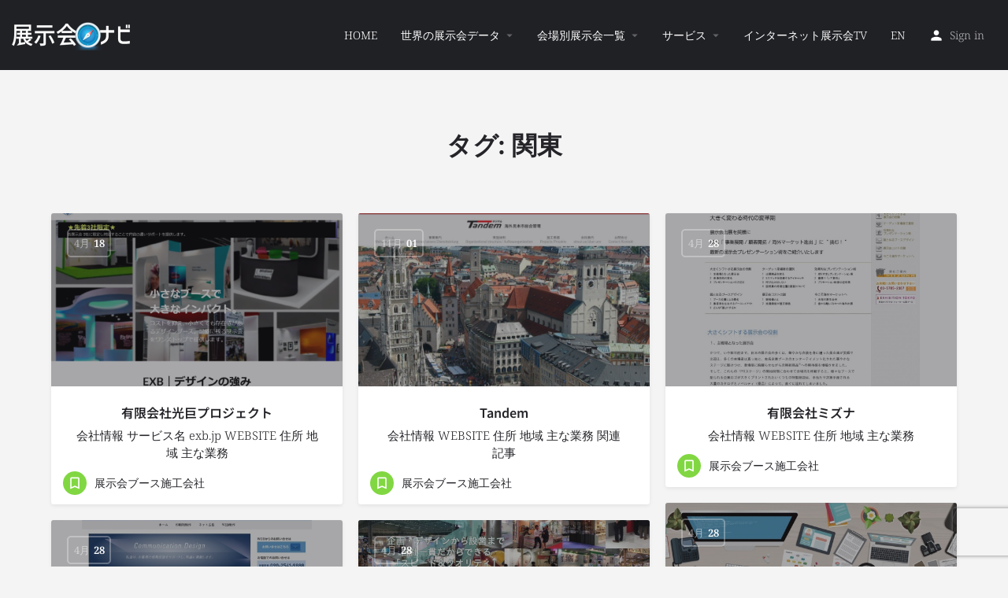

--- FILE ---
content_type: text/html; charset=UTF-8
request_url: https://navi.tenji.tv/post-tag/%E9%96%A2%E6%9D%B1/
body_size: 16048
content:
<!DOCTYPE html>
<html lang="ja">
<head>
	<meta charset="UTF-8" />
	<meta name="viewport" content="width=device-width, initial-scale=1.0" />
	<link rel="pingback" href="https://navi.tenji.tv/xmlrpc.php">

	<meta name='robots' content='index, follow, max-image-preview:large, max-snippet:-1, max-video-preview:-1' />

	<!-- This site is optimized with the Yoast SEO plugin v25.1 - https://yoast.com/wordpress/plugins/seo/ -->
	<title>関東 情報 1 of 15 | 展示会ナビ｜展示会を探す・ノウハウ・成功事例の総合ガイド</title>
	<link rel="canonical" href="https://navi.tenji.tv/post-tag/関東/" />
	<link rel="next" href="https://navi.tenji.tv/post-tag/%e9%96%a2%e6%9d%b1/page/2/" />
	<meta property="og:locale" content="ja_JP" />
	<meta property="og:type" content="article" />
	<meta property="og:title" content="関東 情報 1 of 15 | 展示会ナビ｜展示会を探す・ノウハウ・成功事例の総合ガイド" />
	<meta property="og:url" content="https://navi.tenji.tv/post-tag/関東/" />
	<meta property="og:site_name" content="展示会ナビ｜展示会を探す・ノウハウ・成功事例の総合ガイド" />
	<meta name="twitter:card" content="summary_large_image" />
	<script type="application/ld+json" class="yoast-schema-graph">{"@context":"https://schema.org","@graph":[{"@type":"CollectionPage","@id":"https://navi.tenji.tv/post-tag/%e9%96%a2%e6%9d%b1/","url":"https://navi.tenji.tv/post-tag/%e9%96%a2%e6%9d%b1/","name":"関東 情報 1 of 15 | 展示会ナビ｜展示会を探す・ノウハウ・成功事例の総合ガイド","isPartOf":{"@id":"https://navi.tenji.tv/#website"},"primaryImageOfPage":{"@id":"https://navi.tenji.tv/post-tag/%e9%96%a2%e6%9d%b1/#primaryimage"},"image":{"@id":"https://navi.tenji.tv/post-tag/%e9%96%a2%e6%9d%b1/#primaryimage"},"thumbnailUrl":"https://navi.tenji.tv/wp-content/uploads/2023/04/Screenshot-2023-04-18-at-11-07-40-EXB｜展示会で集客アップを目指すEXBデザイン.png","breadcrumb":{"@id":"https://navi.tenji.tv/post-tag/%e9%96%a2%e6%9d%b1/#breadcrumb"},"inLanguage":"ja"},{"@type":"ImageObject","inLanguage":"ja","@id":"https://navi.tenji.tv/post-tag/%e9%96%a2%e6%9d%b1/#primaryimage","url":"https://navi.tenji.tv/wp-content/uploads/2023/04/Screenshot-2023-04-18-at-11-07-40-EXB｜展示会で集客アップを目指すEXBデザイン.png","contentUrl":"https://navi.tenji.tv/wp-content/uploads/2023/04/Screenshot-2023-04-18-at-11-07-40-EXB｜展示会で集客アップを目指すEXBデザイン.png","width":1280,"height":960},{"@type":"BreadcrumbList","@id":"https://navi.tenji.tv/post-tag/%e9%96%a2%e6%9d%b1/#breadcrumb","itemListElement":[{"@type":"ListItem","position":1,"name":"ホーム","item":"https://navi.tenji.tv/"},{"@type":"ListItem","position":2,"name":"関東"}]},{"@type":"WebSite","@id":"https://navi.tenji.tv/#website","url":"https://navi.tenji.tv/","name":"展示会ナビ｜展示会を探す・ノウハウ・成功事例の総合ガイド","description":"売上拡大・販路開拓のために展示会を使いこなそう！出展準備から成果を出すコツまで、実践ノウハウをわかりやすく解説。","potentialAction":[{"@type":"SearchAction","target":{"@type":"EntryPoint","urlTemplate":"https://navi.tenji.tv/?s={search_term_string}"},"query-input":{"@type":"PropertyValueSpecification","valueRequired":true,"valueName":"search_term_string"}}],"inLanguage":"ja"}]}</script>
	<!-- / Yoast SEO plugin. -->


<link rel='dns-prefetch' href='//www.googletagmanager.com' />
<link rel='dns-prefetch' href='//api.tiles.mapbox.com' />
<link rel='dns-prefetch' href='//cdnjs.cloudflare.com' />
<link rel='dns-prefetch' href='//use.fontawesome.com' />
<link rel='dns-prefetch' href='//fonts.googleapis.com' />
<link rel="alternate" type="application/rss+xml" title="展示会ナビ｜展示会を探す・ノウハウ・成功事例の総合ガイド &raquo; フィード" href="https://navi.tenji.tv/feed/" />
<link rel="alternate" type="application/rss+xml" title="展示会ナビ｜展示会を探す・ノウハウ・成功事例の総合ガイド &raquo; コメントフィード" href="https://navi.tenji.tv/comments/feed/" />
<link rel="alternate" type="application/rss+xml" title="展示会ナビ｜展示会を探す・ノウハウ・成功事例の総合ガイド &raquo; 関東 タグのフィード" href="https://navi.tenji.tv/post-tag/%e9%96%a2%e6%9d%b1/feed/" />
<script src="/cdn-cgi/scripts/7d0fa10a/cloudflare-static/rocket-loader.min.js" data-cf-settings="d18baa87535468153ba0adca-|49"></script><link rel='preload stylesheet' as='style' onload="this.onload=null;this.rel='stylesheet'" id='wp-block-library-css' href='https://navi.tenji.tv/wp-includes/css/dist/block-library/style.min.css?ver=6.6.4' type='text/css' media='all' />
<link rel='stylesheet' id='browser-shots-frontend-css-css' href='https://navi.tenji.tv/wp-content/plugins/browser-shots/dist/blocks.style.build.css?ver=1.7.4' type='text/css' media='all' />
<link rel='stylesheet' id='simple-blog-card-css' href='https://navi.tenji.tv/wp-content/plugins/simple-blog-card/template/simpleblogcard.css?ver=1.00' type='text/css' media='all' />
<style id='classic-theme-styles-inline-css' type='text/css'>
/*! This file is auto-generated */
.wp-block-button__link{color:#fff;background-color:#32373c;border-radius:9999px;box-shadow:none;text-decoration:none;padding:calc(.667em + 2px) calc(1.333em + 2px);font-size:1.125em}.wp-block-file__button{background:#32373c;color:#fff;text-decoration:none}
</style>
<style id='global-styles-inline-css' type='text/css'>
:root{--wp--preset--aspect-ratio--square: 1;--wp--preset--aspect-ratio--4-3: 4/3;--wp--preset--aspect-ratio--3-4: 3/4;--wp--preset--aspect-ratio--3-2: 3/2;--wp--preset--aspect-ratio--2-3: 2/3;--wp--preset--aspect-ratio--16-9: 16/9;--wp--preset--aspect-ratio--9-16: 9/16;--wp--preset--color--black: #000000;--wp--preset--color--cyan-bluish-gray: #abb8c3;--wp--preset--color--white: #ffffff;--wp--preset--color--pale-pink: #f78da7;--wp--preset--color--vivid-red: #cf2e2e;--wp--preset--color--luminous-vivid-orange: #ff6900;--wp--preset--color--luminous-vivid-amber: #fcb900;--wp--preset--color--light-green-cyan: #7bdcb5;--wp--preset--color--vivid-green-cyan: #00d084;--wp--preset--color--pale-cyan-blue: #8ed1fc;--wp--preset--color--vivid-cyan-blue: #0693e3;--wp--preset--color--vivid-purple: #9b51e0;--wp--preset--gradient--vivid-cyan-blue-to-vivid-purple: linear-gradient(135deg,rgba(6,147,227,1) 0%,rgb(155,81,224) 100%);--wp--preset--gradient--light-green-cyan-to-vivid-green-cyan: linear-gradient(135deg,rgb(122,220,180) 0%,rgb(0,208,130) 100%);--wp--preset--gradient--luminous-vivid-amber-to-luminous-vivid-orange: linear-gradient(135deg,rgba(252,185,0,1) 0%,rgba(255,105,0,1) 100%);--wp--preset--gradient--luminous-vivid-orange-to-vivid-red: linear-gradient(135deg,rgba(255,105,0,1) 0%,rgb(207,46,46) 100%);--wp--preset--gradient--very-light-gray-to-cyan-bluish-gray: linear-gradient(135deg,rgb(238,238,238) 0%,rgb(169,184,195) 100%);--wp--preset--gradient--cool-to-warm-spectrum: linear-gradient(135deg,rgb(74,234,220) 0%,rgb(151,120,209) 20%,rgb(207,42,186) 40%,rgb(238,44,130) 60%,rgb(251,105,98) 80%,rgb(254,248,76) 100%);--wp--preset--gradient--blush-light-purple: linear-gradient(135deg,rgb(255,206,236) 0%,rgb(152,150,240) 100%);--wp--preset--gradient--blush-bordeaux: linear-gradient(135deg,rgb(254,205,165) 0%,rgb(254,45,45) 50%,rgb(107,0,62) 100%);--wp--preset--gradient--luminous-dusk: linear-gradient(135deg,rgb(255,203,112) 0%,rgb(199,81,192) 50%,rgb(65,88,208) 100%);--wp--preset--gradient--pale-ocean: linear-gradient(135deg,rgb(255,245,203) 0%,rgb(182,227,212) 50%,rgb(51,167,181) 100%);--wp--preset--gradient--electric-grass: linear-gradient(135deg,rgb(202,248,128) 0%,rgb(113,206,126) 100%);--wp--preset--gradient--midnight: linear-gradient(135deg,rgb(2,3,129) 0%,rgb(40,116,252) 100%);--wp--preset--font-size--small: 13px;--wp--preset--font-size--medium: 20px;--wp--preset--font-size--large: 36px;--wp--preset--font-size--x-large: 42px;--wp--preset--spacing--20: 0.44rem;--wp--preset--spacing--30: 0.67rem;--wp--preset--spacing--40: 1rem;--wp--preset--spacing--50: 1.5rem;--wp--preset--spacing--60: 2.25rem;--wp--preset--spacing--70: 3.38rem;--wp--preset--spacing--80: 5.06rem;--wp--preset--shadow--natural: 6px 6px 9px rgba(0, 0, 0, 0.2);--wp--preset--shadow--deep: 12px 12px 50px rgba(0, 0, 0, 0.4);--wp--preset--shadow--sharp: 6px 6px 0px rgba(0, 0, 0, 0.2);--wp--preset--shadow--outlined: 6px 6px 0px -3px rgba(255, 255, 255, 1), 6px 6px rgba(0, 0, 0, 1);--wp--preset--shadow--crisp: 6px 6px 0px rgba(0, 0, 0, 1);}:where(.is-layout-flex){gap: 0.5em;}:where(.is-layout-grid){gap: 0.5em;}body .is-layout-flex{display: flex;}.is-layout-flex{flex-wrap: wrap;align-items: center;}.is-layout-flex > :is(*, div){margin: 0;}body .is-layout-grid{display: grid;}.is-layout-grid > :is(*, div){margin: 0;}:where(.wp-block-columns.is-layout-flex){gap: 2em;}:where(.wp-block-columns.is-layout-grid){gap: 2em;}:where(.wp-block-post-template.is-layout-flex){gap: 1.25em;}:where(.wp-block-post-template.is-layout-grid){gap: 1.25em;}.has-black-color{color: var(--wp--preset--color--black) !important;}.has-cyan-bluish-gray-color{color: var(--wp--preset--color--cyan-bluish-gray) !important;}.has-white-color{color: var(--wp--preset--color--white) !important;}.has-pale-pink-color{color: var(--wp--preset--color--pale-pink) !important;}.has-vivid-red-color{color: var(--wp--preset--color--vivid-red) !important;}.has-luminous-vivid-orange-color{color: var(--wp--preset--color--luminous-vivid-orange) !important;}.has-luminous-vivid-amber-color{color: var(--wp--preset--color--luminous-vivid-amber) !important;}.has-light-green-cyan-color{color: var(--wp--preset--color--light-green-cyan) !important;}.has-vivid-green-cyan-color{color: var(--wp--preset--color--vivid-green-cyan) !important;}.has-pale-cyan-blue-color{color: var(--wp--preset--color--pale-cyan-blue) !important;}.has-vivid-cyan-blue-color{color: var(--wp--preset--color--vivid-cyan-blue) !important;}.has-vivid-purple-color{color: var(--wp--preset--color--vivid-purple) !important;}.has-black-background-color{background-color: var(--wp--preset--color--black) !important;}.has-cyan-bluish-gray-background-color{background-color: var(--wp--preset--color--cyan-bluish-gray) !important;}.has-white-background-color{background-color: var(--wp--preset--color--white) !important;}.has-pale-pink-background-color{background-color: var(--wp--preset--color--pale-pink) !important;}.has-vivid-red-background-color{background-color: var(--wp--preset--color--vivid-red) !important;}.has-luminous-vivid-orange-background-color{background-color: var(--wp--preset--color--luminous-vivid-orange) !important;}.has-luminous-vivid-amber-background-color{background-color: var(--wp--preset--color--luminous-vivid-amber) !important;}.has-light-green-cyan-background-color{background-color: var(--wp--preset--color--light-green-cyan) !important;}.has-vivid-green-cyan-background-color{background-color: var(--wp--preset--color--vivid-green-cyan) !important;}.has-pale-cyan-blue-background-color{background-color: var(--wp--preset--color--pale-cyan-blue) !important;}.has-vivid-cyan-blue-background-color{background-color: var(--wp--preset--color--vivid-cyan-blue) !important;}.has-vivid-purple-background-color{background-color: var(--wp--preset--color--vivid-purple) !important;}.has-black-border-color{border-color: var(--wp--preset--color--black) !important;}.has-cyan-bluish-gray-border-color{border-color: var(--wp--preset--color--cyan-bluish-gray) !important;}.has-white-border-color{border-color: var(--wp--preset--color--white) !important;}.has-pale-pink-border-color{border-color: var(--wp--preset--color--pale-pink) !important;}.has-vivid-red-border-color{border-color: var(--wp--preset--color--vivid-red) !important;}.has-luminous-vivid-orange-border-color{border-color: var(--wp--preset--color--luminous-vivid-orange) !important;}.has-luminous-vivid-amber-border-color{border-color: var(--wp--preset--color--luminous-vivid-amber) !important;}.has-light-green-cyan-border-color{border-color: var(--wp--preset--color--light-green-cyan) !important;}.has-vivid-green-cyan-border-color{border-color: var(--wp--preset--color--vivid-green-cyan) !important;}.has-pale-cyan-blue-border-color{border-color: var(--wp--preset--color--pale-cyan-blue) !important;}.has-vivid-cyan-blue-border-color{border-color: var(--wp--preset--color--vivid-cyan-blue) !important;}.has-vivid-purple-border-color{border-color: var(--wp--preset--color--vivid-purple) !important;}.has-vivid-cyan-blue-to-vivid-purple-gradient-background{background: var(--wp--preset--gradient--vivid-cyan-blue-to-vivid-purple) !important;}.has-light-green-cyan-to-vivid-green-cyan-gradient-background{background: var(--wp--preset--gradient--light-green-cyan-to-vivid-green-cyan) !important;}.has-luminous-vivid-amber-to-luminous-vivid-orange-gradient-background{background: var(--wp--preset--gradient--luminous-vivid-amber-to-luminous-vivid-orange) !important;}.has-luminous-vivid-orange-to-vivid-red-gradient-background{background: var(--wp--preset--gradient--luminous-vivid-orange-to-vivid-red) !important;}.has-very-light-gray-to-cyan-bluish-gray-gradient-background{background: var(--wp--preset--gradient--very-light-gray-to-cyan-bluish-gray) !important;}.has-cool-to-warm-spectrum-gradient-background{background: var(--wp--preset--gradient--cool-to-warm-spectrum) !important;}.has-blush-light-purple-gradient-background{background: var(--wp--preset--gradient--blush-light-purple) !important;}.has-blush-bordeaux-gradient-background{background: var(--wp--preset--gradient--blush-bordeaux) !important;}.has-luminous-dusk-gradient-background{background: var(--wp--preset--gradient--luminous-dusk) !important;}.has-pale-ocean-gradient-background{background: var(--wp--preset--gradient--pale-ocean) !important;}.has-electric-grass-gradient-background{background: var(--wp--preset--gradient--electric-grass) !important;}.has-midnight-gradient-background{background: var(--wp--preset--gradient--midnight) !important;}.has-small-font-size{font-size: var(--wp--preset--font-size--small) !important;}.has-medium-font-size{font-size: var(--wp--preset--font-size--medium) !important;}.has-large-font-size{font-size: var(--wp--preset--font-size--large) !important;}.has-x-large-font-size{font-size: var(--wp--preset--font-size--x-large) !important;}
:where(.wp-block-post-template.is-layout-flex){gap: 1.25em;}:where(.wp-block-post-template.is-layout-grid){gap: 1.25em;}
:where(.wp-block-columns.is-layout-flex){gap: 2em;}:where(.wp-block-columns.is-layout-grid){gap: 2em;}
:root :where(.wp-block-pullquote){font-size: 1.5em;line-height: 1.6;}
</style>
<link rel='stylesheet' id='contact-form-7-css' href='https://navi.tenji.tv/wp-content/plugins/contact-form-7/includes/css/styles.css?ver=6.0.6' type='text/css' media='all' />
<link rel='stylesheet' id='dashicons-css' href='https://navi.tenji.tv/wp-includes/css/dashicons.min.css?ver=6.6.4' type='text/css' media='all' />
<link rel='stylesheet' id='post-views-counter-frontend-css' href='https://navi.tenji.tv/wp-content/plugins/post-views-counter/css/frontend.min.css?ver=1.4.8' type='text/css' media='all' />
<link rel='stylesheet' id='elementor-icons-css' href='https://navi.tenji.tv/wp-content/plugins/elementor/assets/lib/eicons/css/elementor-icons.min.css?ver=5.43.0' type='text/css' media='all' />
<link rel='stylesheet' id='elementor-frontend-css' href='https://navi.tenji.tv/wp-content/uploads/elementor/css/custom-frontend.min.css?ver=1769490624' type='text/css' media='all' />
<link rel='stylesheet' id='elementor-post-36436-css' href='https://navi.tenji.tv/wp-content/uploads/elementor/css/post-36436.css?ver=1769490624' type='text/css' media='all' />
<link rel='stylesheet' id='tmea-parallax-bg-css' href='https://navi.tenji.tv/wp-content/plugins/theme-masters-elementor/assets/css/library/parallax-bg.min.css?ver=3.3' type='text/css' media='all' />
<link rel='stylesheet' id='tmea-gradient-bg-anim-css' href='https://navi.tenji.tv/wp-content/plugins/theme-masters-elementor/assets/css/library/gradient-bg.min.css?ver=3.3' type='text/css' media='all' />
<link rel='stylesheet' id='tme-lib-frontend-css' href='https://navi.tenji.tv/wp-content/plugins/theme-masters-elementor/assets/css/frontend.min.css?ver=3.3' type='text/css' media='all' />
<link rel='stylesheet' id='font-awesome-5-all-css' href='https://navi.tenji.tv/wp-content/plugins/elementor/assets/lib/font-awesome/css/all.min.css?ver=3.31.3' type='text/css' media='all' />
<link rel='stylesheet' id='font-awesome-4-shim-css' href='https://navi.tenji.tv/wp-content/plugins/elementor/assets/lib/font-awesome/css/v4-shims.min.css?ver=3.31.3' type='text/css' media='all' />
<link rel='stylesheet' id='wpvrfontawesome-css' href='https://use.fontawesome.com/releases/v6.5.1/css/all.css?ver=8.5.12' type='text/css' media='all' />
<link rel='stylesheet' id='panellium-css-css' href='https://navi.tenji.tv/wp-content/plugins/wpvr/public/lib/pannellum/src/css/pannellum.css?ver=1' type='text/css' media='all' />
<link rel='stylesheet' id='videojs-css-css' href='https://navi.tenji.tv/wp-content/plugins/wpvr/public/lib/pannellum/src/css/video-js.css?ver=1' type='text/css' media='all' />
<link rel='stylesheet' id='videojs-vr-css-css' href='https://navi.tenji.tv/wp-content/plugins/wpvr/public/lib/videojs-vr/videojs-vr.css?ver=1' type='text/css' media='all' />
<link rel='stylesheet' id='owl-css-css' href='https://navi.tenji.tv/wp-content/plugins/wpvr/public/css/owl.carousel.css?ver=8.5.12' type='text/css' media='all' />
<link rel='stylesheet' id='wpvr-css' href='https://navi.tenji.tv/wp-content/plugins/wpvr/public/css/wpvr-public.css?ver=8.5.12' type='text/css' media='all' />
<link rel='stylesheet' id='newsletter-css' href='https://navi.tenji.tv/wp-content/plugins/newsletter/style.css?ver=8.9.3' type='text/css' media='all' />
<script src="/cdn-cgi/scripts/7d0fa10a/cloudflare-static/rocket-loader.min.js" data-cf-settings="d18baa87535468153ba0adca-|49"></script><link rel='preload stylesheet' as='style' onload="this.onload=null;this.rel='stylesheet'" id='mapbox-gl-css' href='https://api.tiles.mapbox.com/mapbox-gl-js/v1.9.0/mapbox-gl.css?ver=2.11.9' type='text/css' media='all' />
<link rel='stylesheet' id='mylisting-mapbox-css' href='https://navi.tenji.tv/wp-content/themes/my-listing/assets/dist/maps/mapbox/mapbox.css?ver=2.11.9' type='text/css' media='all' />
<script src="/cdn-cgi/scripts/7d0fa10a/cloudflare-static/rocket-loader.min.js" data-cf-settings="d18baa87535468153ba0adca-|49"></script><link rel='preload stylesheet' as='style' onload="this.onload=null;this.rel='stylesheet'" id='mylisting-icons-css' href='https://navi.tenji.tv/wp-content/themes/my-listing/assets/dist/icons.css?ver=2.11.9' type='text/css' media='all' />
<link rel='stylesheet' id='mylisting-material-icons-css' href='https://fonts.googleapis.com/icon?family=Material+Icons&#038;display=swap&#038;ver=6.6.4' type='text/css' media='all' />
<link rel='stylesheet' id='mylisting-select2-css' href='https://navi.tenji.tv/wp-content/themes/my-listing/assets/vendor/select2/select2.css?ver=4.0.13' type='text/css' media='all' />
<link rel='stylesheet' id='mylisting-vendor-css' href='https://navi.tenji.tv/wp-content/themes/my-listing/assets/dist/vendor.css?ver=2.11.9' type='text/css' media='all' />
<link rel='stylesheet' id='mylisting-frontend-css' href='https://navi.tenji.tv/wp-content/themes/my-listing/assets/dist/frontend.css?ver=2.11.9' type='text/css' media='all' />
<link rel='stylesheet' id='ml-max-w-1200-css' href='https://navi.tenji.tv/wp-content/themes/my-listing/assets/dist/max-width-1200.css?ver=2.11.9' type='text/css' media='(max-width: 1200px)' />
<link rel='stylesheet' id='ml-max-w-992-css' href='https://navi.tenji.tv/wp-content/themes/my-listing/assets/dist/max-width-992.css?ver=2.11.9' type='text/css' media='(max-width: 992px)' />
<link rel='stylesheet' id='ml-max-w-768-css' href='https://navi.tenji.tv/wp-content/themes/my-listing/assets/dist/max-width-768.css?ver=2.11.9' type='text/css' media='(max-width: 768px)' />
<link rel='stylesheet' id='ml-max-w-600-css' href='https://navi.tenji.tv/wp-content/themes/my-listing/assets/dist/max-width-600.css?ver=2.11.9' type='text/css' media='(max-width: 600px)' />
<link rel='stylesheet' id='ml-max-w-480-css' href='https://navi.tenji.tv/wp-content/themes/my-listing/assets/dist/max-width-480.css?ver=2.11.9' type='text/css' media='(max-width: 480px)' />
<link rel='stylesheet' id='ml-max-w-320-css' href='https://navi.tenji.tv/wp-content/themes/my-listing/assets/dist/max-width-320.css?ver=2.11.9' type='text/css' media='(max-width: 320px)' />
<link rel='stylesheet' id='ml-min-w-993-css' href='https://navi.tenji.tv/wp-content/themes/my-listing/assets/dist/min-width-993.css?ver=2.11.9' type='text/css' media='(min-width: 993px)' />
<link rel='stylesheet' id='ml-min-w-1201-css' href='https://navi.tenji.tv/wp-content/themes/my-listing/assets/dist/min-width-1201.css?ver=2.11.9' type='text/css' media='(min-width: 1201px)' />
<link rel='stylesheet' id='wc-general-style-css' href='https://navi.tenji.tv/wp-content/themes/my-listing/assets/dist/wc-general-style.css?ver=2.11.9' type='text/css' media='all' />
<link rel='stylesheet' id='theme-styles-default-css' href='https://navi.tenji.tv/wp-content/themes/my-listing/style.css?ver=6.6.4' type='text/css' media='all' />
<style id='theme-styles-default-inline-css' type='text/css'>
:root{}
</style>
<link rel='stylesheet' id='mylisting-dynamic-styles-css' href='https://navi.tenji.tv/wp-content/uploads/mylisting-dynamic-styles.css?ver=1736478787' type='text/css' media='all' />
<link rel='stylesheet' id='elementor-gf-local-notosansjp-css' href='https://navi.tenji.tv/wp-content/uploads/elementor/google-fonts/css/notosansjp.css?ver=1749448110' type='text/css' media='all' />
<link rel='stylesheet' id='elementor-gf-local-robotoslab-css' href='https://navi.tenji.tv/wp-content/uploads/elementor/google-fonts/css/robotoslab.css?ver=1749447937' type='text/css' media='all' />
<link rel='stylesheet' id='elementor-gf-local-roboto-css' href='https://navi.tenji.tv/wp-content/uploads/elementor/google-fonts/css/roboto.css?ver=1749447636' type='text/css' media='all' />
<link rel='stylesheet' id='elementor-gf-local-notoserif-css' href='https://navi.tenji.tv/wp-content/uploads/elementor/google-fonts/css/notoserif.css?ver=1749448185' type='text/css' media='all' />
<link rel='stylesheet' id='elementor-gf-local-montserrat-css' href='https://navi.tenji.tv/wp-content/uploads/elementor/google-fonts/css/montserrat.css?ver=1749448146' type='text/css' media='all' />
<script type="d18baa87535468153ba0adca-text/javascript" src="https://navi.tenji.tv/wp-includes/js/jquery/jquery.min.js?ver=3.7.1" id="jquery-core-js"></script>
<script type="d18baa87535468153ba0adca-text/javascript" src="https://navi.tenji.tv/wp-content/plugins/elementor/assets/lib/font-awesome/js/v4-shims.min.js?ver=3.31.3" id="font-awesome-4-shim-js"></script>
<script type="d18baa87535468153ba0adca-text/javascript" src="https://navi.tenji.tv/wp-content/plugins/wpvr/public/lib/pannellum/src/js/pannellum.js?ver=1" id="panellium-js-js"></script>
<script type="d18baa87535468153ba0adca-text/javascript" src="https://navi.tenji.tv/wp-content/plugins/wpvr/public/lib/pannellum/src/js/libpannellum.js?ver=1" id="panelliumlib-js-js"></script>
<script type="d18baa87535468153ba0adca-text/javascript" src="https://navi.tenji.tv/wp-content/plugins/wpvr/public/js/video.js?ver=1" id="videojs-js-js"></script>
<script type="d18baa87535468153ba0adca-text/javascript" src="https://navi.tenji.tv/wp-content/plugins/wpvr/public/lib/videojs-vr/videojs-vr.js?ver=1" id="videojsvr-js-js"></script>
<script type="d18baa87535468153ba0adca-text/javascript" src="https://navi.tenji.tv/wp-content/plugins/wpvr/public/lib/pannellum/src/js/videojs-pannellum-plugin.js?ver=1" id="panelliumvid-js-js"></script>
<script type="d18baa87535468153ba0adca-text/javascript" src="https://navi.tenji.tv/wp-content/plugins/wpvr/public/js/owl.carousel.js?ver=6.6.4" id="owl-js-js"></script>
<script type="d18baa87535468153ba0adca-text/javascript" src="https://navi.tenji.tv/wp-content/plugins/wpvr/public/js/jquery.cookie.js?ver=1" id="jquery_cookie-js"></script>

<!-- Site Kit によって追加された Google タグ（gtag.js）スニペット -->
<!-- Google アナリティクス スニペット (Site Kit が追加) -->
<script type="d18baa87535468153ba0adca-text/javascript" src="https://www.googletagmanager.com/gtag/js?id=G-0B0MPG8Z0Z" id="google_gtagjs-js" async></script>
<script type="d18baa87535468153ba0adca-text/javascript" id="google_gtagjs-js-after">
/* <![CDATA[ */
window.dataLayer = window.dataLayer || [];function gtag(){dataLayer.push(arguments);}
gtag("set","linker",{"domains":["navi.tenji.tv"]});
gtag("js", new Date());
gtag("set", "developer_id.dZTNiMT", true);
gtag("config", "G-0B0MPG8Z0Z");
/* ]]> */
</script>
<link rel="https://api.w.org/" href="https://navi.tenji.tv/wp-json/" /><link rel="alternate" title="JSON" type="application/json" href="https://navi.tenji.tv/wp-json/wp/v2/tags/84" /><link rel="EditURI" type="application/rsd+xml" title="RSD" href="https://navi.tenji.tv/xmlrpc.php?rsd" />
<meta name="generator" content="WordPress 6.6.4" />
<meta name="generator" content="Site Kit by Google 1.171.0" /><script type="d18baa87535468153ba0adca-text/javascript">var MyListing = {"Helpers":{},"Handlers":{},"MapConfig":{"ClusterSize":35,"AccessToken":"pk.eyJ1IjoidmlkeWF3ZWIiLCJhIjoiY2xqbHloYTFsMHVlZTNkcWxvb3oycXAwdyJ9.bM89wfYEO5XQ24xRNxMMrw","Language":false,"TypeRestrictions":[],"CountryRestrictions":[],"CustomSkins":{}}};</script><script type="d18baa87535468153ba0adca-text/javascript">var CASE27 = {"ajax_url":"https:\/\/navi.tenji.tv\/wp-admin\/admin-ajax.php","login_url":"","register_url":"?register","mylisting_ajax_url":"\/?mylisting-ajax=1","theme_folder":"https:\/\/navi.tenji.tv\/wp-content\/themes\/my-listing","theme_version":"2.11.9","env":"production","ajax_nonce":"0ad8423ff0","l10n":{"selectOption":"Select an option","errorLoading":"The results could not be loaded.","removeAllItems":"Remove all items","loadingMore":"Loading more results\u2026","noResults":"No results found","searching":"Searching\u2026","datepicker":{"format":"DD MMMM, YY","timeFormat":"h:mm A","dateTimeFormat":"DD MMMM, YY, h:mm A","timePicker24Hour":false,"firstDay":1,"applyLabel":"Apply","cancelLabel":"Cancel","customRangeLabel":"Custom Range","daysOfWeek":["Su","Mo","Tu","We","Th","Fr","Sa"],"monthNames":["January","February","March","April","May","June","July","August","September","October","November","December"]},"irreversible_action":"This is an irreversible action. Proceed anyway?","delete_listing_confirm":"Are you sure you want to delete this listing?","copied_to_clipboard":"Copied!","nearby_listings_location_required":"Enter a location to find nearby listings.","nearby_listings_retrieving_location":"Retrieving location...","nearby_listings_searching":"Searching for nearby listings...","geolocation_failed":"You must enable location to use this feature.","something_went_wrong":"Something went wrong.","all_in_category":"All in \"%s\"","invalid_file_type":"Invalid file type. Accepted types:","file_limit_exceeded":"You have exceeded the file upload limit (%d).","file_size_limit":"This attachement (%s) exceeds upload size limit (%d)."},"woocommerce":[],"map_provider":"mapbox","google_btn_local":"ja","caption1":"","caption2":"","close_on_scroll":"","recaptcha_type":"v2","recaptcha_key":"","js_field_html_img":"<div class=\"uploaded-file uploaded-image review-gallery-image job-manager-uploaded-file\">\t<span class=\"uploaded-file-preview\">\t\t\t\t\t<span class=\"job-manager-uploaded-file-preview\">\t\t\t\t<img alt=\"Uploaded file\" src=\"\">\t\t\t<\/span>\t\t\t\t<a href=\"#\" class=\"remove-uploaded-file review-gallery-image-remove job-manager-remove-uploaded-file\"><i class=\"mi delete\"><\/i><\/a>\t<\/span>\t<input type=\"hidden\" class=\"input-text\" name=\"\" value=\"b64:\"><\/div>","js_field_html":"<div class=\"uploaded-file  review-gallery-image job-manager-uploaded-file\">\t<span class=\"uploaded-file-preview\">\t\t\t\t\t<span class=\"job-manager-uploaded-file-name\">\t\t\t\t<i class=\"mi insert_drive_file uploaded-file-icon\"><\/i>\t\t\t\t<code><\/code>\t\t\t<\/span>\t\t\t\t<a href=\"#\" class=\"remove-uploaded-file review-gallery-image-remove job-manager-remove-uploaded-file\"><i class=\"mi delete\"><\/i><\/a>\t<\/span>\t<input type=\"hidden\" class=\"input-text\" name=\"\" value=\"b64:\"><\/div>"};</script>
<!-- Site Kit が追加した Google AdSense メタタグ -->
<meta name="google-adsense-platform-account" content="ca-host-pub-2644536267352236">
<meta name="google-adsense-platform-domain" content="sitekit.withgoogle.com">
<!-- Site Kit が追加した End Google AdSense メタタグ -->
<meta name="generator" content="Elementor 3.31.3; features: additional_custom_breakpoints, e_element_cache; settings: css_print_method-external, google_font-enabled, font_display-auto">
<style type="text/css">.recentcomments a{display:inline !important;padding:0 !important;margin:0 !important;}</style>			<style>
				.e-con.e-parent:nth-of-type(n+4):not(.e-lazyloaded):not(.e-no-lazyload),
				.e-con.e-parent:nth-of-type(n+4):not(.e-lazyloaded):not(.e-no-lazyload) * {
					background-image: none !important;
				}
				@media screen and (max-height: 1024px) {
					.e-con.e-parent:nth-of-type(n+3):not(.e-lazyloaded):not(.e-no-lazyload),
					.e-con.e-parent:nth-of-type(n+3):not(.e-lazyloaded):not(.e-no-lazyload) * {
						background-image: none !important;
					}
				}
				@media screen and (max-height: 640px) {
					.e-con.e-parent:nth-of-type(n+2):not(.e-lazyloaded):not(.e-no-lazyload),
					.e-con.e-parent:nth-of-type(n+2):not(.e-lazyloaded):not(.e-no-lazyload) * {
						background-image: none !important;
					}
				}
			</style>
			<link rel="icon" href="https://navi.tenji.tv/wp-content/uploads/2020/08/97ee758f-cropped-912c574d-navi-favicon-32x32.jpg" sizes="32x32" />
<link rel="icon" href="https://navi.tenji.tv/wp-content/uploads/2020/08/97ee758f-cropped-912c574d-navi-favicon-192x192.jpg" sizes="192x192" />
<link rel="apple-touch-icon" href="https://navi.tenji.tv/wp-content/uploads/2020/08/97ee758f-cropped-912c574d-navi-favicon-180x180.jpg" />
<meta name="msapplication-TileImage" content="https://navi.tenji.tv/wp-content/uploads/2020/08/97ee758f-cropped-912c574d-navi-favicon-270x270.jpg" />
		<style type="text/css" id="wp-custom-css">
			.display-posts-listing.image-left .listing-item {
	overflow: hidden; 
	margin-bottom: 32px;
	width: 100%;
}

.display-posts-listing.image-left .image {
	float: left;
	margin: 0 16px 0 0;
}

.display-posts-listing.image-left .title {
	display: block;
}

.display-posts-listing.image-left .excerpt-dash { 
	display: none; 
}

a.page-numbers, span.page-numbers{
	display:inline-block !important;
	padding-top:4px;
	padding-left:13px;
}

a.next.page-numbers, a.prev.page-numbers {
  padding: 4px 15px;
}

blockquote p{text-align:left}

span.wpcf7-list-item {
display: block!important;
}

		</style>
		<style type="text/css" id="mylisting-typography"></style><script data-cfasync="false" nonce="8e759b42-4de7-466f-9544-bd863d3b09d3">try{(function(w,d){!function(j,k,l,m){if(j.zaraz)console.error("zaraz is loaded twice");else{j[l]=j[l]||{};j[l].executed=[];j.zaraz={deferred:[],listeners:[]};j.zaraz._v="5874";j.zaraz._n="8e759b42-4de7-466f-9544-bd863d3b09d3";j.zaraz.q=[];j.zaraz._f=function(n){return async function(){var o=Array.prototype.slice.call(arguments);j.zaraz.q.push({m:n,a:o})}};for(const p of["track","set","debug"])j.zaraz[p]=j.zaraz._f(p);j.zaraz.init=()=>{var q=k.getElementsByTagName(m)[0],r=k.createElement(m),s=k.getElementsByTagName("title")[0];s&&(j[l].t=k.getElementsByTagName("title")[0].text);j[l].x=Math.random();j[l].w=j.screen.width;j[l].h=j.screen.height;j[l].j=j.innerHeight;j[l].e=j.innerWidth;j[l].l=j.location.href;j[l].r=k.referrer;j[l].k=j.screen.colorDepth;j[l].n=k.characterSet;j[l].o=(new Date).getTimezoneOffset();if(j.dataLayer)for(const t of Object.entries(Object.entries(dataLayer).reduce((u,v)=>({...u[1],...v[1]}),{})))zaraz.set(t[0],t[1],{scope:"page"});j[l].q=[];for(;j.zaraz.q.length;){const w=j.zaraz.q.shift();j[l].q.push(w)}r.defer=!0;for(const x of[localStorage,sessionStorage])Object.keys(x||{}).filter(z=>z.startsWith("_zaraz_")).forEach(y=>{try{j[l]["z_"+y.slice(7)]=JSON.parse(x.getItem(y))}catch{j[l]["z_"+y.slice(7)]=x.getItem(y)}});r.referrerPolicy="origin";r.src="/cdn-cgi/zaraz/s.js?z="+btoa(encodeURIComponent(JSON.stringify(j[l])));q.parentNode.insertBefore(r,q)};["complete","interactive"].includes(k.readyState)?zaraz.init():j.addEventListener("DOMContentLoaded",zaraz.init)}}(w,d,"zarazData","script");window.zaraz._p=async d$=>new Promise(ea=>{if(d$){d$.e&&d$.e.forEach(eb=>{try{const ec=d.querySelector("script[nonce]"),ed=ec?.nonce||ec?.getAttribute("nonce"),ee=d.createElement("script");ed&&(ee.nonce=ed);ee.innerHTML=eb;ee.onload=()=>{d.head.removeChild(ee)};d.head.appendChild(ee)}catch(ef){console.error(`Error executing script: ${eb}\n`,ef)}});Promise.allSettled((d$.f||[]).map(eg=>fetch(eg[0],eg[1])))}ea()});zaraz._p({"e":["(function(w,d){})(window,document)"]});})(window,document)}catch(e){throw fetch("/cdn-cgi/zaraz/t"),e;};</script></head>
<body class="archive tag tag-84 my-listing elementor-default elementor-kit-36436">

<div id="c27-site-wrapper">
<link rel='stylesheet' id='mylisting-header-css' href='https://navi.tenji.tv/wp-content/themes/my-listing/assets/dist/header.css?ver=2.11.9' type='text/css' media='all' />

<header class="c27-main-header header header-style-default header-width-full-width header-dark-skin header-scroll-dark-skin header-scroll-hide header-menu-right">
	<div class="header-skin"></div>
	<div class="header-container">
		<div class="header-top container-fluid">
			<div class="header-left">
			<div class="mobile-menu">
				<a aria-label="Mobile menu icon" href="#main-menu">
					<div class="mobile-menu-lines"><i class="mi menu"></i></div>
				</a>
			</div>
			<div class="logo">
									
					<a aria-label="Site logo" href="https://navi.tenji.tv/" class="static-logo">
						<img width="300" height="76" src="https://navi.tenji.tv/wp-content/uploads/2020/05/navi-logo_03-300x76.png" class="" alt="" aria-hidden="true" decoding="async" srcset="https://navi.tenji.tv/wp-content/uploads/2020/05/navi-logo_03-300x76.png 300w, https://navi.tenji.tv/wp-content/uploads/2020/05/navi-logo_03.png 440w" sizes="(max-width: 300px) 100vw, 300px" />					</a>
							</div>
						</div>
			<div class="header-center">
			<div class="i-nav">
				<div class="mobile-nav-head">
					<div class="mnh-close-icon">
						<a aria-label="Close mobile menu" href="#close-main-menu">
							<i class="mi close"></i>
						</a>
					</div>

									</div>

				
					<ul id="menu-%e7%b7%91%e3%83%a1%e3%82%a4%e3%83%b3%e3%83%a1%e3%83%8b%e3%83%a5%e3%83%bc" class="main-menu main-nav no-list-style"><li id="menu-item-8293" class="menu-item menu-item-type-custom menu-item-object-custom menu-item-home menu-item-8293"><a href="https://navi.tenji.tv/">HOME</a></li>
<li id="menu-item-56585" class="menu-item menu-item-type-custom menu-item-object-custom menu-item-has-children menu-item-56585"><a href="https://navi.tenji.tv/explore/?tab=categories">世界の展示会データ</a>
<div class="submenu-toggle"><i class="material-icons arrow_drop_down"></i></div><ul class="sub-menu i-dropdown no-list-style">
	<li id="menu-item-62221" class="menu-item menu-item-type-post_type menu-item-object-page menu-item-62221"><a href="https://navi.tenji.tv/explore-no-map-3/">展示会一覧リスト</a></li>
	<li id="menu-item-237828" class="menu-item menu-item-type-custom menu-item-object-custom menu-item-237828"><a href="https://navi.tenji.tv/?redirect_to=random&#038;post_type=job_listing">ランダムピックアップ</a></li>
</ul>
</li>
<li id="menu-item-56751" class="menu-item menu-item-type-custom menu-item-object-custom menu-item-has-children menu-item-56751"><a href="#">会場別展示会一覧</a>
<div class="submenu-toggle"><i class="material-icons arrow_drop_down"></i></div><ul class="sub-menu i-dropdown no-list-style">
	<li id="menu-item-56750" class="menu-item menu-item-type-post_type menu-item-object-page menu-item-56750"><a href="https://navi.tenji.tv/%e6%9d%b1%e4%ba%ac%e3%83%93%e3%83%83%e3%82%b0%e3%82%b5%e3%82%a4%e3%83%88_%e5%b1%95%e7%a4%ba%e4%bc%9a%e3%82%b9%e3%82%b1%e3%82%b8%e3%83%a5%e3%83%bc%e3%83%ab-2/">東京ビッグサイト 展示会スケジュール</a></li>
</ul>
</li>
<li id="menu-item-37202" class="menu-item menu-item-type-post_type menu-item-object-page menu-item-has-children menu-item-37202"><a href="https://navi.tenji.tv/?page_id=37108">サービス</a>
<div class="submenu-toggle"><i class="material-icons arrow_drop_down"></i></div><ul class="sub-menu i-dropdown no-list-style">
	<li id="menu-item-181187" class="menu-item menu-item-type-post_type menu-item-object-page menu-item-181187"><a href="https://navi.tenji.tv/tenjikai-movie-2023/">インターネット展示会.tv 掲載サービス</a></li>
	<li id="menu-item-583667" class="menu-item menu-item-type-post_type menu-item-object-post menu-item-583667"><a href="https://navi.tenji.tv/%e3%83%9e%e3%83%bc%e3%82%b1%e3%83%86%e3%82%a3%e3%83%b3%e3%82%b0%e3%82%aa%e3%83%bc%e3%83%88%e3%83%a1%e3%83%bc%e3%82%b7%e3%83%a7%e3%83%b3%e3%82%92%e4%bd%bf%e3%81%a3%e3%81%a6%e3%81%84%e3%82%8b%e3%81%aa/">展示会動画 × マーケティングオートメーション</a></li>
	<li id="menu-item-570093" class="menu-item menu-item-type-post_type menu-item-object-page menu-item-570093"><a href="https://navi.tenji.tv/collabo/">コラボ出展</a></li>
	<li id="menu-item-610787" class="menu-item menu-item-type-post_type menu-item-object-page menu-item-610787"><a href="https://navi.tenji.tv/%e5%8f%96%e6%9d%90%e5%8b%95%e7%94%bb%e4%bb%98%e3%81%8d%e3%83%96%e3%83%bc%e3%82%b9%e6%96%bd%e5%b7%a5/">展示会動画配信付きブース施工</a></li>
	<li id="menu-item-77023" class="menu-item menu-item-type-taxonomy menu-item-object-category menu-item-77023"><a href="https://navi.tenji.tv/post-category/%e3%83%96%e3%83%bc%e3%82%b9%e6%96%bd%e5%b7%a5%e4%bc%9a%e7%a4%be/">展示会施工会社を探す</a></li>
	<li id="menu-item-322095" class="menu-item menu-item-type-post_type menu-item-object-page menu-item-322095"><a href="https://navi.tenji.tv/hojyokin/">展示会に使える補助金一覧</a></li>
	<li id="menu-item-610788" class="menu-item menu-item-type-post_type menu-item-object-page menu-item-610788"><a href="https://navi.tenji.tv/newsletter/">メルマガ登録</a></li>
</ul>
</li>
<li id="menu-item-72788" class="menu-item menu-item-type-custom menu-item-object-custom menu-item-72788"><a target="_blank" rel="noopener" href="https://www.tenji.tv/">インターネット展示会TV</a></li>
<li id="menu-item-62753" class="menu-item menu-item-type-custom menu-item-object-custom menu-item-62753"><a target="_blank" rel="noopener" href="https://navi.worldtradeshow.tv/">EN</a></li>
</ul>
					<div class="mobile-nav-button">
											</div>
				</div>
				<div class="i-nav-overlay"></div>
				</div>
			<div class="header-right">
									<div class="user-area signin-area">
						<i class="mi person user-area-icon"></i>
						<a href="">
							Sign in						</a>
											</div>
					<div class="mob-sign-in">
						<a aria-label="Mobile sign in button" href=""><i class="mi person"></i></a>
					</div>

									
				
							</div>
		</div>
	</div>
</header>

	<div class="c27-top-content-margin"></div>


<div class="archive-page">
	<section class="i-section archive-heading no-description">
		<div class="container">
			<div class="row section-title">
				<h1 class="case27-primary-text">タグ: <span>関東</span></h1>
			</div>

					</div>
	</section>

	<section class="i-section archive-posts">
		<div class="container">

						<link rel='stylesheet' id='mylisting-blog-feed-widget-css' href='https://navi.tenji.tv/wp-content/themes/my-listing/assets/dist/blog-feed-widget.css?ver=2.11.9' type='text/css' media='all' />
				<div class="row section-body grid">
					    					
<div class="col-md-4 col-sm-6 col-xs-12 ">
        <div class="single-blog-feed">
        <div class="sbf-container">
            <div class="lf-head">
                                                    <div class="lf-head-btn event-date">
                        <span class="e-month">4月</span>
                        <span class="e-day">18</span>
                    </div>
                                            </div>
            <div class="sbf-thumb">
                <a aria-label="Link to blog article" href="https://navi.tenji.tv/%e6%9c%89%e9%99%90%e4%bc%9a%e7%a4%be%e5%85%89%e5%b7%a8%e3%83%97%e3%83%ad%e3%82%b8%e3%82%a7%e3%82%af%e3%83%88/">
                    <div class="overlay"></div>
                                            <div class="sbf-background" style="background-image: url('https://navi.tenji.tv/wp-content/uploads/2023/04/Screenshot-2023-04-18-at-11-07-40-EXB｜展示会で集客アップを目指すEXBデザイン-1024x768.png')"></div>
                                    </a>
            </div>
            <div class="sbf-title">
                <a href="https://navi.tenji.tv/%e6%9c%89%e9%99%90%e4%bc%9a%e7%a4%be%e5%85%89%e5%b7%a8%e3%83%97%e3%83%ad%e3%82%b8%e3%82%a7%e3%82%af%e3%83%88/" class="case27-primary-text">有限会社光巨プロジェクト</a>
                <p>会社情報 サービス名 exb.jp WEBSITE 住所 地域 主な業務</p>
            </div>

            <div class="listing-details">
                <ul class="c27-listing-preview-category-list no-list-style">
                    
                        <li>
                            <a href="https://navi.tenji.tv/post-category/%e3%83%96%e3%83%bc%e3%82%b9%e6%96%bd%e5%b7%a5%e4%bc%9a%e7%a4%be/">
                                <span class="cat-icon" style="background-color: #81d742;">
                                    			<i class="mi bookmark_border" style="color: #fff; "></i>
		                                </span>
                                <span class="category-name">展示会ブース施工会社</span>
                            </a>
                        </li>

                                                                    </ul>
                </div>
            </div>
    </div>
</div>					    					
<div class="col-md-4 col-sm-6 col-xs-12 ">
        <div class="single-blog-feed">
        <div class="sbf-container">
            <div class="lf-head">
                                                    <div class="lf-head-btn event-date">
                        <span class="e-month">11月</span>
                        <span class="e-day">01</span>
                    </div>
                                            </div>
            <div class="sbf-thumb">
                <a aria-label="Link to blog article" href="https://navi.tenji.tv/tandem/">
                    <div class="overlay"></div>
                                            <div class="sbf-background" style="background-image: url('https://navi.tenji.tv/wp-content/uploads/2021/11/FireShot-Capture-018-Tandem-–-海外見本市総合管理-tandemjapan.com_-1024x502.jpg')"></div>
                                    </a>
            </div>
            <div class="sbf-title">
                <a href="https://navi.tenji.tv/tandem/" class="case27-primary-text">Tandem</a>
                <p>会社情報 WEBSITE 住所 地域 主な業務 関連記事</p>
            </div>

            <div class="listing-details">
                <ul class="c27-listing-preview-category-list no-list-style">
                    
                        <li>
                            <a href="https://navi.tenji.tv/post-category/%e3%83%96%e3%83%bc%e3%82%b9%e6%96%bd%e5%b7%a5%e4%bc%9a%e7%a4%be/">
                                <span class="cat-icon" style="background-color: #81d742;">
                                    			<i class="mi bookmark_border" style="color: #fff; "></i>
		                                </span>
                                <span class="category-name">展示会ブース施工会社</span>
                            </a>
                        </li>

                                                                    </ul>
                </div>
            </div>
    </div>
</div>					    					
<div class="col-md-4 col-sm-6 col-xs-12 ">
        <div class="single-blog-feed">
        <div class="sbf-container">
            <div class="lf-head">
                                                    <div class="lf-head-btn event-date">
                        <span class="e-month">4月</span>
                        <span class="e-day">28</span>
                    </div>
                                            </div>
            <div class="sbf-thumb">
                <a aria-label="Link to blog article" href="https://navi.tenji.tv/%e6%9c%89%e9%99%90%e4%bc%9a%e7%a4%be%e3%83%9f%e3%82%ba%e3%83%8a/">
                    <div class="overlay"></div>
                                            <div class="sbf-background" style="background-image: url('https://navi.tenji.tv/wp-content/uploads/2020/04/httpwww.mizunac.com.jpg')"></div>
                                    </a>
            </div>
            <div class="sbf-title">
                <a href="https://navi.tenji.tv/%e6%9c%89%e9%99%90%e4%bc%9a%e7%a4%be%e3%83%9f%e3%82%ba%e3%83%8a/" class="case27-primary-text">有限会社ミズナ</a>
                <p>会社情報 WEBSITE 住所 地域 主な業務</p>
            </div>

            <div class="listing-details">
                <ul class="c27-listing-preview-category-list no-list-style">
                    
                        <li>
                            <a href="https://navi.tenji.tv/post-category/%e3%83%96%e3%83%bc%e3%82%b9%e6%96%bd%e5%b7%a5%e4%bc%9a%e7%a4%be/">
                                <span class="cat-icon" style="background-color: #81d742;">
                                    			<i class="mi bookmark_border" style="color: #fff; "></i>
		                                </span>
                                <span class="category-name">展示会ブース施工会社</span>
                            </a>
                        </li>

                                                                    </ul>
                </div>
            </div>
    </div>
</div>					    					
<div class="col-md-4 col-sm-6 col-xs-12 ">
        <div class="single-blog-feed">
        <div class="sbf-container">
            <div class="lf-head">
                                                    <div class="lf-head-btn event-date">
                        <span class="e-month">4月</span>
                        <span class="e-day">28</span>
                    </div>
                                            </div>
            <div class="sbf-thumb">
                <a aria-label="Link to blog article" href="https://navi.tenji.tv/%e6%9c%89%e9%99%90%e4%bc%9a%e7%a4%be%e3%83%8d%e3%82%af%e3%82%b9%e3%83%88/">
                    <div class="overlay"></div>
                                            <div class="sbf-background" style="background-image: url('https://navi.tenji.tv/wp-content/uploads/2020/04/httpwww.next-21.co_.jpindex.html.jpg')"></div>
                                    </a>
            </div>
            <div class="sbf-title">
                <a href="https://navi.tenji.tv/%e6%9c%89%e9%99%90%e4%bc%9a%e7%a4%be%e3%83%8d%e3%82%af%e3%82%b9%e3%83%88/" class="case27-primary-text">有限会社ネクスト</a>
                <p>会社情報 WEBSITE 住所 地域 主な業務</p>
            </div>

            <div class="listing-details">
                <ul class="c27-listing-preview-category-list no-list-style">
                    
                        <li>
                            <a href="https://navi.tenji.tv/post-category/%e3%83%96%e3%83%bc%e3%82%b9%e6%96%bd%e5%b7%a5%e4%bc%9a%e7%a4%be/">
                                <span class="cat-icon" style="background-color: #81d742;">
                                    			<i class="mi bookmark_border" style="color: #fff; "></i>
		                                </span>
                                <span class="category-name">展示会ブース施工会社</span>
                            </a>
                        </li>

                                                                    </ul>
                </div>
            </div>
    </div>
</div>					    					
<div class="col-md-4 col-sm-6 col-xs-12 ">
        <div class="single-blog-feed">
        <div class="sbf-container">
            <div class="lf-head">
                                                    <div class="lf-head-btn event-date">
                        <span class="e-month">4月</span>
                        <span class="e-day">28</span>
                    </div>
                                            </div>
            <div class="sbf-thumb">
                <a aria-label="Link to blog article" href="https://navi.tenji.tv/%e6%9c%89%e9%99%90%e4%bc%9a%e7%a4%be%e3%83%97%e3%83%ab%e3%82%b7%e3%82%a2%e3%83%b3%e3%83%96%e3%83%ab%e3%83%bc/">
                    <div class="overlay"></div>
                                            <div class="sbf-background" style="background-image: url('https://navi.tenji.tv/wp-content/uploads/2020/04/httpsprussian-bleu.jp.jpg')"></div>
                                    </a>
            </div>
            <div class="sbf-title">
                <a href="https://navi.tenji.tv/%e6%9c%89%e9%99%90%e4%bc%9a%e7%a4%be%e3%83%97%e3%83%ab%e3%82%b7%e3%82%a2%e3%83%b3%e3%83%96%e3%83%ab%e3%83%bc/" class="case27-primary-text">有限会社プルシアンブルー</a>
                <p>会社情報 WEBSITE 住所 地域 主な業務</p>
            </div>

            <div class="listing-details">
                <ul class="c27-listing-preview-category-list no-list-style">
                    
                        <li>
                            <a href="https://navi.tenji.tv/post-category/%e3%83%96%e3%83%bc%e3%82%b9%e6%96%bd%e5%b7%a5%e4%bc%9a%e7%a4%be/">
                                <span class="cat-icon" style="background-color: #81d742;">
                                    			<i class="mi bookmark_border" style="color: #fff; "></i>
		                                </span>
                                <span class="category-name">展示会ブース施工会社</span>
                            </a>
                        </li>

                                                                    </ul>
                </div>
            </div>
    </div>
</div>					    					
<div class="col-md-4 col-sm-6 col-xs-12 ">
        <div class="single-blog-feed">
        <div class="sbf-container">
            <div class="lf-head">
                                                    <div class="lf-head-btn event-date">
                        <span class="e-month">4月</span>
                        <span class="e-day">28</span>
                    </div>
                                            </div>
            <div class="sbf-thumb">
                <a aria-label="Link to blog article" href="https://navi.tenji.tv/%e6%9c%89%e9%99%90%e4%bc%9a%e7%a4%be%e3%83%87%e3%82%b8%e3%83%ad%e3%82%b0%e5%b7%a5%e6%88%bf%e5%b1%95%e7%a4%ba%e4%bc%9a%e3%83%89%e3%83%83%e3%83%88%e3%83%8d%e3%83%83%e3%83%88/">
                    <div class="overlay"></div>
                                            <div class="sbf-background" style="background-image: url('https://navi.tenji.tv/wp-content/uploads/2020/04/httpwww.tenjikai.net.jpg')"></div>
                                    </a>
            </div>
            <div class="sbf-title">
                <a href="https://navi.tenji.tv/%e6%9c%89%e9%99%90%e4%bc%9a%e7%a4%be%e3%83%87%e3%82%b8%e3%83%ad%e3%82%b0%e5%b7%a5%e6%88%bf%e5%b1%95%e7%a4%ba%e4%bc%9a%e3%83%89%e3%83%83%e3%83%88%e3%83%8d%e3%83%83%e3%83%88/" class="case27-primary-text">有限会社デジログ工房展示会ドットネット</a>
                <p>会社情報 WEBSITE 住所 地域 主な業務</p>
            </div>

            <div class="listing-details">
                <ul class="c27-listing-preview-category-list no-list-style">
                    
                        <li>
                            <a href="https://navi.tenji.tv/post-category/%e3%83%96%e3%83%bc%e3%82%b9%e6%96%bd%e5%b7%a5%e4%bc%9a%e7%a4%be/">
                                <span class="cat-icon" style="background-color: #81d742;">
                                    			<i class="mi bookmark_border" style="color: #fff; "></i>
		                                </span>
                                <span class="category-name">展示会ブース施工会社</span>
                            </a>
                        </li>

                                                                    </ul>
                </div>
            </div>
    </div>
</div>					    					
<div class="col-md-4 col-sm-6 col-xs-12 ">
        <div class="single-blog-feed">
        <div class="sbf-container">
            <div class="lf-head">
                                                    <div class="lf-head-btn event-date">
                        <span class="e-month">4月</span>
                        <span class="e-day">28</span>
                    </div>
                                            </div>
            <div class="sbf-thumb">
                <a aria-label="Link to blog article" href="https://navi.tenji.tv/%e6%9c%89%e9%99%90%e4%bc%9a%e7%a4%be%e3%82%b5%e3%83%b3%e3%82%a2%e3%83%bc%e3%83%a0%e5%b7%a5%e8%8a%b8%e7%a4%be/">
                    <div class="overlay"></div>
                                            <div class="sbf-background" style="background-image: url('https://navi.tenji.tv/wp-content/uploads/2020/04/httpsunarm.co_.jp.jpg')"></div>
                                    </a>
            </div>
            <div class="sbf-title">
                <a href="https://navi.tenji.tv/%e6%9c%89%e9%99%90%e4%bc%9a%e7%a4%be%e3%82%b5%e3%83%b3%e3%82%a2%e3%83%bc%e3%83%a0%e5%b7%a5%e8%8a%b8%e7%a4%be/" class="case27-primary-text">有限会社サンアーム工芸社</a>
                <p>会社情報 WEBSITE 住所 地域 主な業務</p>
            </div>

            <div class="listing-details">
                <ul class="c27-listing-preview-category-list no-list-style">
                    
                        <li>
                            <a href="https://navi.tenji.tv/post-category/%e3%83%96%e3%83%bc%e3%82%b9%e6%96%bd%e5%b7%a5%e4%bc%9a%e7%a4%be/">
                                <span class="cat-icon" style="background-color: #81d742;">
                                    			<i class="mi bookmark_border" style="color: #fff; "></i>
		                                </span>
                                <span class="category-name">展示会ブース施工会社</span>
                            </a>
                        </li>

                                                                    </ul>
                </div>
            </div>
    </div>
</div>					    					
<div class="col-md-4 col-sm-6 col-xs-12 ">
        <div class="single-blog-feed">
        <div class="sbf-container">
            <div class="lf-head">
                                                    <div class="lf-head-btn event-date">
                        <span class="e-month">4月</span>
                        <span class="e-day">28</span>
                    </div>
                                            </div>
            <div class="sbf-thumb">
                <a aria-label="Link to blog article" href="https://navi.tenji.tv/%e6%9c%89%e9%99%90%e4%bc%9a%e7%a4%be%e3%82%b8%e3%83%a3%e3%83%91%e3%83%b3%e3%83%87%e3%82%a3%e3%82%b9%e3%83%97%e3%83%ac%e3%82%a4%e3%82%bb%e3%83%b3%e3%82%bf%e3%83%bc/">
                    <div class="overlay"></div>
                                            <div class="sbf-background" style="background-image: url('https://navi.tenji.tv/wp-content/uploads/2020/04/httpwww.jdisplay.co_.jp.jpg')"></div>
                                    </a>
            </div>
            <div class="sbf-title">
                <a href="https://navi.tenji.tv/%e6%9c%89%e9%99%90%e4%bc%9a%e7%a4%be%e3%82%b8%e3%83%a3%e3%83%91%e3%83%b3%e3%83%87%e3%82%a3%e3%82%b9%e3%83%97%e3%83%ac%e3%82%a4%e3%82%bb%e3%83%b3%e3%82%bf%e3%83%bc/" class="case27-primary-text">有限会社ジャパンディスプレイセンター</a>
                <p>会社情報 WEBSITE 住所 地域 主な業務</p>
            </div>

            <div class="listing-details">
                <ul class="c27-listing-preview-category-list no-list-style">
                    
                        <li>
                            <a href="https://navi.tenji.tv/post-category/%e3%83%96%e3%83%bc%e3%82%b9%e6%96%bd%e5%b7%a5%e4%bc%9a%e7%a4%be/">
                                <span class="cat-icon" style="background-color: #81d742;">
                                    			<i class="mi bookmark_border" style="color: #fff; "></i>
		                                </span>
                                <span class="category-name">展示会ブース施工会社</span>
                            </a>
                        </li>

                                                                    </ul>
                </div>
            </div>
    </div>
</div>					    					
<div class="col-md-4 col-sm-6 col-xs-12 ">
        <div class="single-blog-feed">
        <div class="sbf-container">
            <div class="lf-head">
                                                    <div class="lf-head-btn event-date">
                        <span class="e-month">4月</span>
                        <span class="e-day">28</span>
                    </div>
                                            </div>
            <div class="sbf-thumb">
                <a aria-label="Link to blog article" href="https://navi.tenji.tv/%e6%9c%89%e9%99%90%e4%bc%9a%e7%a4%be%e3%82%ad%e3%83%a5%e3%83%bc%e3%83%93%e3%83%83%e3%82%af/">
                    <div class="overlay"></div>
                                            <div class="sbf-background" style="background-image: url('https://navi.tenji.tv/wp-content/uploads/2020/04/httpwww.qbic_.co_.jp.jpg')"></div>
                                    </a>
            </div>
            <div class="sbf-title">
                <a href="https://navi.tenji.tv/%e6%9c%89%e9%99%90%e4%bc%9a%e7%a4%be%e3%82%ad%e3%83%a5%e3%83%bc%e3%83%93%e3%83%83%e3%82%af/" class="case27-primary-text">有限会社キュービック</a>
                <p>会社情報 WEBSITE 住所 地域 主な業務</p>
            </div>

            <div class="listing-details">
                <ul class="c27-listing-preview-category-list no-list-style">
                    
                        <li>
                            <a href="https://navi.tenji.tv/post-category/%e3%83%96%e3%83%bc%e3%82%b9%e6%96%bd%e5%b7%a5%e4%bc%9a%e7%a4%be/">
                                <span class="cat-icon" style="background-color: #81d742;">
                                    			<i class="mi bookmark_border" style="color: #fff; "></i>
		                                </span>
                                <span class="category-name">展示会ブース施工会社</span>
                            </a>
                        </li>

                                                                    </ul>
                </div>
            </div>
    </div>
</div>					    					
<div class="col-md-4 col-sm-6 col-xs-12 ">
        <div class="single-blog-feed">
        <div class="sbf-container">
            <div class="lf-head">
                                                    <div class="lf-head-btn event-date">
                        <span class="e-month">4月</span>
                        <span class="e-day">28</span>
                    </div>
                                            </div>
            <div class="sbf-thumb">
                <a aria-label="Link to blog article" href="https://navi.tenji.tv/%e6%9c%89%e9%99%90%e4%bc%9a%e7%a4%be%e3%82%a8%e3%83%a0%e3%82%ba%e3%83%bb%e3%82%b3%e3%83%9f%e3%83%8b%e3%82%ab/">
                    <div class="overlay"></div>
                                            <div class="sbf-background" style="background-image: url('https://navi.tenji.tv/wp-content/uploads/2020/04/httpwww.e-tenjikai.net.jpg')"></div>
                                    </a>
            </div>
            <div class="sbf-title">
                <a href="https://navi.tenji.tv/%e6%9c%89%e9%99%90%e4%bc%9a%e7%a4%be%e3%82%a8%e3%83%a0%e3%82%ba%e3%83%bb%e3%82%b3%e3%83%9f%e3%83%8b%e3%82%ab/" class="case27-primary-text">有限会社エムズ・コミニカ</a>
                <p>会社情報 WEBSITE 住所 地域 主な業務</p>
            </div>

            <div class="listing-details">
                <ul class="c27-listing-preview-category-list no-list-style">
                    
                        <li>
                            <a href="https://navi.tenji.tv/post-category/%e3%83%96%e3%83%bc%e3%82%b9%e6%96%bd%e5%b7%a5%e4%bc%9a%e7%a4%be/">
                                <span class="cat-icon" style="background-color: #81d742;">
                                    			<i class="mi bookmark_border" style="color: #fff; "></i>
		                                </span>
                                <span class="category-name">展示会ブース施工会社</span>
                            </a>
                        </li>

                                                                    </ul>
                </div>
            </div>
    </div>
</div>					    					
<div class="col-md-4 col-sm-6 col-xs-12 ">
        <div class="single-blog-feed">
        <div class="sbf-container">
            <div class="lf-head">
                                                    <div class="lf-head-btn event-date">
                        <span class="e-month">4月</span>
                        <span class="e-day">28</span>
                    </div>
                                            </div>
            <div class="sbf-thumb">
                <a aria-label="Link to blog article" href="https://navi.tenji.tv/%e6%9c%89%e9%99%90%e4%bc%9a%e7%a4%be%e4%b8%80%e8%b5%b7%e9%9b%bb%e6%a5%ad/">
                    <div class="overlay"></div>
                                            <div class="sbf-background" style="background-image: url('https://navi.tenji.tv/wp-content/uploads/2020/04/httpwww.ikki_.in.jpg')"></div>
                                    </a>
            </div>
            <div class="sbf-title">
                <a href="https://navi.tenji.tv/%e6%9c%89%e9%99%90%e4%bc%9a%e7%a4%be%e4%b8%80%e8%b5%b7%e9%9b%bb%e6%a5%ad/" class="case27-primary-text">有限会社一起電業</a>
                <p>会社情報 WEBSITE 住所 地域 主な業務</p>
            </div>

            <div class="listing-details">
                <ul class="c27-listing-preview-category-list no-list-style">
                    
                        <li>
                            <a href="https://navi.tenji.tv/post-category/%e3%83%96%e3%83%bc%e3%82%b9%e6%96%bd%e5%b7%a5%e4%bc%9a%e7%a4%be/">
                                <span class="cat-icon" style="background-color: #81d742;">
                                    			<i class="mi bookmark_border" style="color: #fff; "></i>
		                                </span>
                                <span class="category-name">展示会ブース施工会社</span>
                            </a>
                        </li>

                                                                    </ul>
                </div>
            </div>
    </div>
</div>					    					
<div class="col-md-4 col-sm-6 col-xs-12 ">
        <div class="single-blog-feed">
        <div class="sbf-container">
            <div class="lf-head">
                                                    <div class="lf-head-btn event-date">
                        <span class="e-month">4月</span>
                        <span class="e-day">28</span>
                    </div>
                                            </div>
            <div class="sbf-thumb">
                <a aria-label="Link to blog article" href="https://navi.tenji.tv/super-penguin%e6%a0%aa%e5%bc%8f%e4%bc%9a%e7%a4%be/">
                    <div class="overlay"></div>
                                            <div class="sbf-background" style="background-image: url('https://navi.tenji.tv/wp-content/uploads/2020/09/d370e8d3-httpswww.superpenguin.jp.jpg')"></div>
                                    </a>
            </div>
            <div class="sbf-title">
                <a href="https://navi.tenji.tv/super-penguin%e6%a0%aa%e5%bc%8f%e4%bc%9a%e7%a4%be/" class="case27-primary-text">SUPER PENGUIN株式会社</a>
                <p>会社情報 WEBSITE 住所 地域 主な業務</p>
            </div>

            <div class="listing-details">
                <ul class="c27-listing-preview-category-list no-list-style">
                    
                        <li>
                            <a href="https://navi.tenji.tv/post-category/%e3%83%96%e3%83%bc%e3%82%b9%e6%96%bd%e5%b7%a5%e4%bc%9a%e7%a4%be/">
                                <span class="cat-icon" style="background-color: #81d742;">
                                    			<i class="mi bookmark_border" style="color: #fff; "></i>
		                                </span>
                                <span class="category-name">展示会ブース施工会社</span>
                            </a>
                        </li>

                                                                    </ul>
                </div>
            </div>
    </div>
</div>									</div>

				<div class="blog-footer">
					<div class="row project-changer">
						<div class="text-center">
							<span aria-current="page" class="page-numbers current">1</span>
<a class="page-numbers" href="https://navi.tenji.tv/post-tag/%E9%96%A2%E6%9D%B1/page/2/">2</a>
<a class="page-numbers" href="https://navi.tenji.tv/post-tag/%E9%96%A2%E6%9D%B1/page/3/">3</a>
<span class="page-numbers dots">&hellip;</span>
<a class="page-numbers" href="https://navi.tenji.tv/post-tag/%E9%96%A2%E6%9D%B1/page/15/">15</a>
<a class="next page-numbers" href="https://navi.tenji.tv/post-tag/%E9%96%A2%E6%9D%B1/page/2/">次へ &raquo;</a>						</div>
					</div>
				</div>

			
		</div>
	</section>
</div>

</div><link rel='stylesheet' id='mylisting-footer-css' href='https://navi.tenji.tv/wp-content/themes/my-listing/assets/dist/footer.css?ver=2.11.9' type='text/css' media='all' />

<footer class="footer ">
	<div class="container">
					<link rel='stylesheet' id='mylisting-wp-widgets-css' href='https://navi.tenji.tv/wp-content/themes/my-listing/assets/dist/ml-wp-widgets.css?ver=2.11.9' type='text/css' media='all' />
			<div class="row">
				<div class="col-lg-4 col-sm-6 col-xs-12 c_widget woocommerce">			<div class="textwidget"><p><a href="https://navi.tenji.tv/"><img decoding="async" class="alignnone size-medium wp-image-8271" src="https://navi.tenji.tv/wp-content/uploads/2020/05/navi-logo-green-300x68.png" alt="" width="300" height="68" srcset="https://navi.tenji.tv/wp-content/uploads/2020/05/navi-logo-green-300x68.png 300w, https://navi.tenji.tv/wp-content/uploads/2020/05/navi-logo-green.png 452w" sizes="(max-width: 300px) 100vw, 300px" /></a></p>
<p>展示会ナビは、展示会（産業見本市、トレードショー、商談会）のさまざまなノウハウを集めたサイトです。<br />
あらゆる産業分野の企業が、手軽に、効率よく、展示会を利用し、販路拡大や新しいお客様との出会いが促進されるようなお手伝いをしたいとの思いから始まりました。</p>
<p>展示会ナビは、<a href="https://www.vidya.jp">有限会社ビディア</a>が運営しています。</p>
<p><a href="https://navi.tenji.tv/%e3%81%8a%e5%95%8f%e3%81%84%e5%90%88%e3%82%8f%e3%81%9b/">お問い合わせはこちら</a><br />
<a href="https://navi.tenji.tv/%e5%b1%95%e7%a4%ba%e4%bc%9a%e6%83%85%e5%a0%b1%e8%bf%bd%e5%8a%a0%e4%be%9d%e9%a0%bc%e5%85%a5%e5%8a%9b%e3%83%95%e3%82%a9%e3%83%bc%e3%83%a0/">展示会の追加依頼はこちら（Add exhibition to list）</a><br />
<a href="/privacy-policy-2/">プライバシーポリシー</a></p>
</div>
		</div><div class="col-lg-4 col-sm-6 col-xs-12 c_widget woocommerce">			<div class="textwidget"><p><a href="https://www.tenji.tv/" target="_blank" rel="noopener"><strong>インターネット展示会TV サイト</strong></a></p>
<p><a href="https://www.tenji.tv/" target="_blank" rel="noopener"><img decoding="async" class="size-medium wp-image-40740 aligncenter" src="https://s.wordpress.com/mshots/v1/https://www.tenji.tv/?w=300" alt="" width="300" /></a></p>
</div>
		</div><div class="col-lg-4 col-sm-6 col-xs-12 c_widget woocommerce">			<div class="textwidget"><p><strong><a href="https://www.vidya.jp/">有限会社ビディア コーポレートサイト</a></strong></p>
<p>&nbsp;</p>
<p><a href="https://www.vidya.jp/"><img fetchpriority="high" decoding="async" class="wp-image-590712 size-full aligncenter" src="https://navi.tenji.tv/wp-content/uploads/2025/07/683174af-vidya_top-300x225-1.jpg" alt="" width="300" height="225" /></a></p>
</div>
		</div>			</div>
		
		<div class="row">
			<div class="col-md-12">
				<div class="footer-bottom">
					<div class="row">
													<div class="col-md-12 col-sm-12 col-xs-12 social-links">
								<ul id="menu-footer-social-links" class="main-menu social-nav no-list-style"><li id="menu-item-52979" class="menu-item menu-item-type-custom menu-item-object-custom menu-item-52979"><a href="https://www.facebook.com/tenji.tv"><i class="fa fa-facebook-f"></i></a></li>
<li id="menu-item-52980" class="menu-item menu-item-type-custom menu-item-object-custom menu-item-52980"><a href="https://www.youtube.com/user/internettenjikai"><i class="fa fa-youtube-play"></i></a></li>
<li id="menu-item-52981" class="menu-item menu-item-type-custom menu-item-object-custom menu-item-52981"><a href="https://twitter.com/tenjitv"><i class="fa fa-twitter"></i></a></li>
</ul>							</div>
												<div class="col-md-12 col-sm-12 col-xs-12 copyright">
							<p>© Vidya Inc.</p>
						</div>
					</div>
				</div>
			</div>
		</div>
	</div>
</footer>
<!-- Quick view modal -->
<script src="/cdn-cgi/scripts/7d0fa10a/cloudflare-static/rocket-loader.min.js" data-cf-settings="d18baa87535468153ba0adca-|49"></script><link rel='preload stylesheet' as='style' onload="this.onload=null;this.rel='stylesheet'" id='ml:quick-view-modal-css' href='https://navi.tenji.tv/wp-content/themes/my-listing/assets/dist/quick-view-modal.css?ver=2.11.9' type='text/css' media='all' />
<div id="quick-view" class="modal modal-27 quick-view-modal c27-quick-view-modal" role="dialog">
	<div class="container">
		<div class="modal-dialog">
			<div class="modal-content"></div>
		</div>
	</div>
	<div class="loader-bg">
		<link rel='stylesheet' id='mylisting-paper-spinner-css' href='https://navi.tenji.tv/wp-content/themes/my-listing/assets/dist/paper-spinner.css?ver=2.11.9' type='text/css' media='all' />

<div class="paper-spinner center-vh" style="width: 28px; height: 28px;">
	<div class="spinner-container active">
		<div class="spinner-layer layer-1" style="border-color: #ddd;">
			<div class="circle-clipper left">
				<div class="circle" style="border-width: 3px;"></div>
			</div><div class="gap-patch">
				<div class="circle" style="border-width: 3px;"></div>
			</div><div class="circle-clipper right">
				<div class="circle" style="border-width: 3px;"></div>
			</div>
		</div>
	</div>
</div>	</div>
</div><div id="comparison-view" class="modal modal-27" role="dialog">
	<div class="modal-dialog">
		<div class="modal-content"></div>
	</div>
	<div class="loader-bg">
		
<div class="paper-spinner center-vh" style="width: 28px; height: 28px;">
	<div class="spinner-container active">
		<div class="spinner-layer layer-1" style="border-color: #ddd;">
			<div class="circle-clipper left">
				<div class="circle" style="border-width: 3px;"></div>
			</div><div class="gap-patch">
				<div class="circle" style="border-width: 3px;"></div>
			</div><div class="circle-clipper right">
				<div class="circle" style="border-width: 3px;"></div>
			</div>
		</div>
	</div>
</div>	</div>
</div><!-- Root element of PhotoSwipe. Must have class pswp. -->
<div class="pswp" tabindex="-1" role="dialog" aria-hidden="true">
<!-- Background of PhotoSwipe.
It's a separate element as animating opacity is faster than rgba(). -->
<div class="pswp__bg"></div>
<!-- Slides wrapper with overflow:hidden. -->
<div class="pswp__scroll-wrap">
    <!-- Container that holds slides.
        PhotoSwipe keeps only 3 of them in the DOM to save memory.
        Don't modify these 3 pswp__item elements, data is added later on. -->
        <div class="pswp__container">
            <div class="pswp__item"></div>
            <div class="pswp__item"></div>
            <div class="pswp__item"></div>
        </div>
        <!-- Default (PhotoSwipeUI_Default) interface on top of sliding area. Can be changed. -->
        <div class="pswp__ui pswp__ui--hidden">
            <div class="pswp__top-bar">
                <!--  Controls are self-explanatory. Order can be changed. -->
                <div class="pswp__counter"></div>
                <button class="pswp__button pswp__button--close" title="Close (Esc)"></button>
                <button class="pswp__button pswp__button--share" title="Share"></button>
                <button class="pswp__button pswp__button--fs" title="Toggle fullscreen"></button>
                <button class="pswp__button pswp__button--zoom" title="Zoom in/out"></button>
                <!-- Preloader demo http://codepen.io/dimsemenov/pen/yyBWoR -->
                <!-- element will get class pswp__preloader--active when preloader is running -->
                <div class="pswp__preloader">
                    <div class="pswp__preloader__icn">
                        <div class="pswp__preloader__cut">
                            <div class="pswp__preloader__donut"></div>
                        </div>
                    </div>
                </div>
            </div>
            <div class="pswp__share-modal pswp__share-modal--hidden pswp__single-tap">
                <div class="pswp__share-tooltip"></div>
            </div>
            <button class="pswp__button pswp__button--arrow--left" title="Previous (arrow left)">
            </button>
            <button class="pswp__button pswp__button--arrow--right" title="Next (arrow right)">
            </button>
            <div class="pswp__caption">
                <div class="pswp__caption__center"></div>
            </div>
        </div>
    </div>
</div><script async defer id="mylisting-dialog-template" type="text/template">
	<div class="mylisting-dialog-wrapper">
		<div class="mylisting-dialog">
			<div class="mylisting-dialog--message"></div><!--
			 --><div class="mylisting-dialog--actions">
				<div class="mylisting-dialog--dismiss mylisting-dialog--action">Dismiss</div>
				<div class="mylisting-dialog--loading mylisting-dialog--action hide">
					
<div class="paper-spinner " style="width: 24px; height: 24px;">
	<div class="spinner-container active">
		<div class="spinner-layer layer-1" style="border-color: #777;">
			<div class="circle-clipper left">
				<div class="circle" style="border-width: 2.5px;"></div>
			</div><div class="gap-patch">
				<div class="circle" style="border-width: 2.5px;"></div>
			</div><div class="circle-clipper right">
				<div class="circle" style="border-width: 2.5px;"></div>
			</div>
		</div>
	</div>
</div>				</div>
			</div>
		</div>
	</div>
</script>    	        <a href="#" class="back-to-top">
            <i class="mi keyboard_arrow_up"></i>
        </a>
    <style type="text/css">.c27-main-header .logo img { height: 38px; }@media screen and (max-width: 1200px) { .c27-main-header .logo img { height: 50px; } }@media screen and (max-width: 480px) { .c27-main-header .logo img { height: 40px; } }.c27-main-header:not(.header-scroll) .header-skin { background: #202125 }.c27-main-header:not(.header-scroll) .header-skin { border-bottom: 1px solid #202125 } .c27-main-header.header-scroll .header-skin{ background: #202125 !important; }.c27-main-header.header-scroll .header-skin { border-bottom: 1px solid #202125 !important; } footer.footer{ background: #fff }</style><script id="case27-basic-marker-template" type="text/template">
	<a aria-label="Location block map marker" href="#" class="marker-icon">
		<div class="marker-img" style="background-image: url({{marker-bg}});"></div>
	</a>
</script>
<script id="case27-traditional-marker-template" type="text/template">
	<div class="cts-marker-pin">
		<img alt="Map marker pin" src="https://navi.tenji.tv/wp-content/themes/my-listing/assets/images/pin.png">
	</div>
</script>
<script id="case27-user-location-marker-template" type="text/template">
	<div class="cts-geoloc-marker"></div>
</script>
<script id="case27-marker-template" type="text/template">
	<a aria-label="Explore page map marker" href="#" class="marker-icon {{listing-id}}">
		{{icon}}
		<div class="marker-img" style="background-image: url({{marker-bg}});"></div>
	</a>
</script>			<script type="d18baa87535468153ba0adca-text/javascript">
				const lazyloadRunObserver = () => {
					const lazyloadBackgrounds = document.querySelectorAll( `.e-con.e-parent:not(.e-lazyloaded)` );
					const lazyloadBackgroundObserver = new IntersectionObserver( ( entries ) => {
						entries.forEach( ( entry ) => {
							if ( entry.isIntersecting ) {
								let lazyloadBackground = entry.target;
								if( lazyloadBackground ) {
									lazyloadBackground.classList.add( 'e-lazyloaded' );
								}
								lazyloadBackgroundObserver.unobserve( entry.target );
							}
						});
					}, { rootMargin: '200px 0px 200px 0px' } );
					lazyloadBackgrounds.forEach( ( lazyloadBackground ) => {
						lazyloadBackgroundObserver.observe( lazyloadBackground );
					} );
				};
				const events = [
					'DOMContentLoaded',
					'elementor/lazyload/observe',
				];
				events.forEach( ( event ) => {
					document.addEventListener( event, lazyloadRunObserver );
				} );
			</script>
			<script type="d18baa87535468153ba0adca-text/javascript" src="https://navi.tenji.tv/wp-content/plugins/theme-masters-elementor/assets/js/tmea_animations.min.js?ver=3.3" id="tmea-animations-js"></script>
<script type="d18baa87535468153ba0adca-text/javascript" src="https://navi.tenji.tv/wp-content/plugins/theme-masters-elementor/assets/js/library/bg-effects.min.js?ver=3.3" id="tmea-bg-effects-js"></script>
<script type="d18baa87535468153ba0adca-text/javascript" id="tmea-bg-effect-temp-js-extra">
/* <![CDATA[ */
var TMEBgEffectParams = {"tmeURL":"https:\/\/navi.tenji.tv\/wp-content\/plugins\/theme-masters-elementor\/"};
/* ]]> */
</script>
<script type="d18baa87535468153ba0adca-text/javascript" src="https://navi.tenji.tv/wp-content/plugins/theme-masters-elementor/assets/js/library/bg-effect-temp.min.js?ver=3.3" id="tmea-bg-effect-temp-js"></script>
<script type="d18baa87535468153ba0adca-text/javascript" src="https://navi.tenji.tv/wp-content/plugins/theme-masters-elementor/assets/js/library/parallax-bg.min.js?ver=3.3" id="tmea-parallax-bg-js"></script>
<script type="d18baa87535468153ba0adca-text/javascript" src="https://navi.tenji.tv/wp-content/plugins/theme-masters-elementor/assets/js/library/gradient-bg.min.js?ver=3.3" id="tmea-gradient-bg-anim-js"></script>
<script type="d18baa87535468153ba0adca-text/javascript" id="tmea-shape-divider-js-extra">
/* <![CDATA[ */
var TMEDividerParams = {"tmeURL":"https:\/\/navi.tenji.tv\/wp-content\/plugins\/theme-masters-elementor\/"};
/* ]]> */
</script>
<script type="d18baa87535468153ba0adca-text/javascript" src="https://navi.tenji.tv/wp-content/plugins/theme-masters-elementor/assets/js/library/shape-divider.min.js?ver=3.3" id="tmea-shape-divider-js"></script>
<script type="d18baa87535468153ba0adca-text/javascript" src="https://navi.tenji.tv/wp-includes/js/dist/hooks.min.js?ver=2810c76e705dd1a53b18" id="wp-hooks-js"></script>
<script type="d18baa87535468153ba0adca-text/javascript" src="https://navi.tenji.tv/wp-includes/js/dist/i18n.min.js?ver=5e580eb46a90c2b997e6" id="wp-i18n-js"></script>
<script type="d18baa87535468153ba0adca-text/javascript" id="wp-i18n-js-after">
/* <![CDATA[ */
wp.i18n.setLocaleData( { 'text direction\u0004ltr': [ 'ltr' ] } );
/* ]]> */
</script>
<script type="d18baa87535468153ba0adca-text/javascript" src="https://navi.tenji.tv/wp-content/plugins/contact-form-7/includes/swv/js/index.js?ver=6.0.6" id="swv-js"></script>
<script type="d18baa87535468153ba0adca-text/javascript" id="contact-form-7-js-translations">
/* <![CDATA[ */
( function( domain, translations ) {
	var localeData = translations.locale_data[ domain ] || translations.locale_data.messages;
	localeData[""].domain = domain;
	wp.i18n.setLocaleData( localeData, domain );
} )( "contact-form-7", {"translation-revision-date":"2025-04-11 06:42:50+0000","generator":"GlotPress\/4.0.1","domain":"messages","locale_data":{"messages":{"":{"domain":"messages","plural-forms":"nplurals=1; plural=0;","lang":"ja_JP"},"This contact form is placed in the wrong place.":["\u3053\u306e\u30b3\u30f3\u30bf\u30af\u30c8\u30d5\u30a9\u30fc\u30e0\u306f\u9593\u9055\u3063\u305f\u4f4d\u7f6e\u306b\u7f6e\u304b\u308c\u3066\u3044\u307e\u3059\u3002"],"Error:":["\u30a8\u30e9\u30fc:"]}},"comment":{"reference":"includes\/js\/index.js"}} );
/* ]]> */
</script>
<script type="d18baa87535468153ba0adca-text/javascript" id="contact-form-7-js-before">
/* <![CDATA[ */
var wpcf7 = {
    "api": {
        "root": "https:\/\/navi.tenji.tv\/wp-json\/",
        "namespace": "contact-form-7\/v1"
    }
};
/* ]]> */
</script>
<script type="d18baa87535468153ba0adca-text/javascript" src="https://navi.tenji.tv/wp-content/plugins/contact-form-7/includes/js/index.js?ver=6.0.6" id="contact-form-7-js"></script>
<script type="d18baa87535468153ba0adca-text/javascript" id="wpvr-js-extra">
/* <![CDATA[ */
var wpvr_public = {"notice_active":"false","notice":"Flip the phone to landscape mode for a better experience of the tour."};
/* ]]> */
</script>
<script type="d18baa87535468153ba0adca-text/javascript" src="https://navi.tenji.tv/wp-content/plugins/wpvr/public/js/wpvr-public.js?ver=8.5.12" id="wpvr-js"></script>
<script type="d18baa87535468153ba0adca-text/javascript" id="newsletter-js-extra">
/* <![CDATA[ */
var newsletter_data = {"action_url":"https:\/\/navi.tenji.tv\/wp-admin\/admin-ajax.php"};
/* ]]> */
</script>
<script type="d18baa87535468153ba0adca-text/javascript" src="https://navi.tenji.tv/wp-content/plugins/newsletter/main.js?ver=8.9.3" id="newsletter-js"></script>
<script type="d18baa87535468153ba0adca-text/javascript" src="https://www.google.com/recaptcha/api.js?render=6LdvBKwUAAAAANyhWOqQHGwJbAhJMmFX3X4pZ7OJ&amp;ver=3.0" id="google-recaptcha-js"></script>
<script type="d18baa87535468153ba0adca-text/javascript" src="https://navi.tenji.tv/wp-includes/js/dist/vendor/wp-polyfill.min.js?ver=3.15.0" id="wp-polyfill-js"></script>
<script type="d18baa87535468153ba0adca-text/javascript" id="wpcf7-recaptcha-js-before">
/* <![CDATA[ */
var wpcf7_recaptcha = {
    "sitekey": "6LdvBKwUAAAAANyhWOqQHGwJbAhJMmFX3X4pZ7OJ",
    "actions": {
        "homepage": "homepage",
        "contactform": "contactform"
    }
};
/* ]]> */
</script>
<script type="d18baa87535468153ba0adca-text/javascript" src="https://navi.tenji.tv/wp-content/plugins/contact-form-7/modules/recaptcha/index.js?ver=6.0.6" id="wpcf7-recaptcha-js"></script>
<script type="d18baa87535468153ba0adca-text/javascript" src="https://api.tiles.mapbox.com/mapbox-gl-js/v1.9.0/mapbox-gl.js?ver=2.11.9" id="mapbox-gl-js"></script>
<script type="d18baa87535468153ba0adca-text/javascript" src="https://navi.tenji.tv/wp-content/themes/my-listing/assets/dist/maps/mapbox/mapbox.js?ver=2.11.9" id="mylisting-mapbox-js"></script>
<script type="d18baa87535468153ba0adca-text/javascript" src="https://navi.tenji.tv/wp-includes/js/dist/vendor/moment.min.js?ver=2.29.4" id="moment-js"></script>
<script type="d18baa87535468153ba0adca-text/javascript" id="moment-js-after">
/* <![CDATA[ */
moment.updateLocale( 'ja', {"months":["1\u6708","2\u6708","3\u6708","4\u6708","5\u6708","6\u6708","7\u6708","8\u6708","9\u6708","10\u6708","11\u6708","12\u6708"],"monthsShort":["1\u6708","2\u6708","3\u6708","4\u6708","5\u6708","6\u6708","7\u6708","8\u6708","9\u6708","10\u6708","11\u6708","12\u6708"],"weekdays":["\u65e5\u66dc\u65e5","\u6708\u66dc\u65e5","\u706b\u66dc\u65e5","\u6c34\u66dc\u65e5","\u6728\u66dc\u65e5","\u91d1\u66dc\u65e5","\u571f\u66dc\u65e5"],"weekdaysShort":["\u65e5","\u6708","\u706b","\u6c34","\u6728","\u91d1","\u571f"],"week":{"dow":1},"longDateFormat":{"LT":"g:i A","LTS":null,"L":null,"LL":"Y\u5e74n\u6708j\u65e5","LLL":"Y\u5e74n\u6708j\u65e5 g:i A","LLLL":null}} );
/* ]]> */
</script>
<script type="d18baa87535468153ba0adca-text/javascript" src="https://cdnjs.cloudflare.com/ajax/libs/moment.js/2.27.0/locale/ja.min.js?ver=1.0" id="moment-locale-ja-js"></script>
<script type="d18baa87535468153ba0adca-text/javascript" id="moment-locale-ja-js-after">
/* <![CDATA[ */
window.MyListing_Moment_Locale = 'ja';
/* ]]> */
</script>
<script type="d18baa87535468153ba0adca-text/javascript" src="https://navi.tenji.tv/wp-content/themes/my-listing/assets/vendor/select2/select2.js?ver=4.0.13" id="mylisting-select2-js"></script>
<script async defer type="d18baa87535468153ba0adca-text/javascript" data-src="https://navi.tenji.tv/wp-content/themes/my-listing/assets/dist/quick-view-modal.js?ver=2.11.9" id="ml:quick-view-modal-js"></script>
<script type="d18baa87535468153ba0adca-text/javascript" src="https://navi.tenji.tv/wp-content/themes/my-listing/assets/vendor/vuejs/vue.min.js?ver=2.7.16" id="vuejs-js"></script>
<script type="d18baa87535468153ba0adca-text/javascript" src="https://navi.tenji.tv/wp-includes/js/jquery/ui/core.min.js?ver=1.13.3" id="jquery-ui-core-js"></script>
<script type="d18baa87535468153ba0adca-text/javascript" src="https://navi.tenji.tv/wp-includes/js/jquery/ui/mouse.min.js?ver=1.13.3" id="jquery-ui-mouse-js"></script>
<script type="d18baa87535468153ba0adca-text/javascript" src="https://navi.tenji.tv/wp-includes/js/jquery/ui/slider.min.js?ver=1.13.3" id="jquery-ui-slider-js"></script>
<script type="d18baa87535468153ba0adca-text/javascript" src="https://navi.tenji.tv/wp-content/themes/my-listing/assets/dist/vendor.js?ver=2.11.9" id="mylisting-vendor-js"></script>
<script type="d18baa87535468153ba0adca-text/javascript" src="https://navi.tenji.tv/wp-content/themes/my-listing/assets/dist/frontend.js?ver=2.11.9" id="c27-main-js"></script>
<script async defer type="d18baa87535468153ba0adca-text/javascript" src="https://navi.tenji.tv/wp-content/themes/my-listing/assets/dist/background-carousel.js?ver=2.11.9" id="mylisting-background-carousel-js"></script>
<script async defer type="d18baa87535468153ba0adca-text/javascript" src="https://navi.tenji.tv/wp-content/themes/my-listing/assets/dist/header.js?ver=2.11.9" id="mylisting-header-js"></script>
<script type="d18baa87535468153ba0adca-text/javascript" src="https://navi.tenji.tv/wp-content/themes/my-listing/assets/dist/isotope.js?ver=2.11.9" id="mylisting-isotope-js"></script>
<script async defer type="d18baa87535468153ba0adca-text/javascript" src="https://navi.tenji.tv/wp-content/themes/my-listing/assets/dist/owl.js?ver=2.11.9" id="mylisting-owl-js"></script>
<script async defer type="d18baa87535468153ba0adca-text/javascript" src="https://navi.tenji.tv/wp-content/themes/my-listing/assets/dist/back-to-top.js?ver=2.11.9" id="mylisting-back-to-top-js"></script>
<script src="/cdn-cgi/scripts/7d0fa10a/cloudflare-static/rocket-loader.min.js" data-cf-settings="d18baa87535468153ba0adca-|49" defer></script><script defer src="https://static.cloudflareinsights.com/beacon.min.js/vcd15cbe7772f49c399c6a5babf22c1241717689176015" integrity="sha512-ZpsOmlRQV6y907TI0dKBHq9Md29nnaEIPlkf84rnaERnq6zvWvPUqr2ft8M1aS28oN72PdrCzSjY4U6VaAw1EQ==" data-cf-beacon='{"version":"2024.11.0","token":"bac624d7bd27440c964176757c4a28cf","r":1,"server_timing":{"name":{"cfCacheStatus":true,"cfEdge":true,"cfExtPri":true,"cfL4":true,"cfOrigin":true,"cfSpeedBrain":true},"location_startswith":null}}' crossorigin="anonymous"></script>
</body>
</html>

--- FILE ---
content_type: text/html; charset=utf-8
request_url: https://www.google.com/recaptcha/api2/anchor?ar=1&k=6LdvBKwUAAAAANyhWOqQHGwJbAhJMmFX3X4pZ7OJ&co=aHR0cHM6Ly9uYXZpLnRlbmppLnR2OjQ0Mw..&hl=en&v=N67nZn4AqZkNcbeMu4prBgzg&size=invisible&anchor-ms=20000&execute-ms=30000&cb=756xdx1uug34
body_size: 48685
content:
<!DOCTYPE HTML><html dir="ltr" lang="en"><head><meta http-equiv="Content-Type" content="text/html; charset=UTF-8">
<meta http-equiv="X-UA-Compatible" content="IE=edge">
<title>reCAPTCHA</title>
<style type="text/css">
/* cyrillic-ext */
@font-face {
  font-family: 'Roboto';
  font-style: normal;
  font-weight: 400;
  font-stretch: 100%;
  src: url(//fonts.gstatic.com/s/roboto/v48/KFO7CnqEu92Fr1ME7kSn66aGLdTylUAMa3GUBHMdazTgWw.woff2) format('woff2');
  unicode-range: U+0460-052F, U+1C80-1C8A, U+20B4, U+2DE0-2DFF, U+A640-A69F, U+FE2E-FE2F;
}
/* cyrillic */
@font-face {
  font-family: 'Roboto';
  font-style: normal;
  font-weight: 400;
  font-stretch: 100%;
  src: url(//fonts.gstatic.com/s/roboto/v48/KFO7CnqEu92Fr1ME7kSn66aGLdTylUAMa3iUBHMdazTgWw.woff2) format('woff2');
  unicode-range: U+0301, U+0400-045F, U+0490-0491, U+04B0-04B1, U+2116;
}
/* greek-ext */
@font-face {
  font-family: 'Roboto';
  font-style: normal;
  font-weight: 400;
  font-stretch: 100%;
  src: url(//fonts.gstatic.com/s/roboto/v48/KFO7CnqEu92Fr1ME7kSn66aGLdTylUAMa3CUBHMdazTgWw.woff2) format('woff2');
  unicode-range: U+1F00-1FFF;
}
/* greek */
@font-face {
  font-family: 'Roboto';
  font-style: normal;
  font-weight: 400;
  font-stretch: 100%;
  src: url(//fonts.gstatic.com/s/roboto/v48/KFO7CnqEu92Fr1ME7kSn66aGLdTylUAMa3-UBHMdazTgWw.woff2) format('woff2');
  unicode-range: U+0370-0377, U+037A-037F, U+0384-038A, U+038C, U+038E-03A1, U+03A3-03FF;
}
/* math */
@font-face {
  font-family: 'Roboto';
  font-style: normal;
  font-weight: 400;
  font-stretch: 100%;
  src: url(//fonts.gstatic.com/s/roboto/v48/KFO7CnqEu92Fr1ME7kSn66aGLdTylUAMawCUBHMdazTgWw.woff2) format('woff2');
  unicode-range: U+0302-0303, U+0305, U+0307-0308, U+0310, U+0312, U+0315, U+031A, U+0326-0327, U+032C, U+032F-0330, U+0332-0333, U+0338, U+033A, U+0346, U+034D, U+0391-03A1, U+03A3-03A9, U+03B1-03C9, U+03D1, U+03D5-03D6, U+03F0-03F1, U+03F4-03F5, U+2016-2017, U+2034-2038, U+203C, U+2040, U+2043, U+2047, U+2050, U+2057, U+205F, U+2070-2071, U+2074-208E, U+2090-209C, U+20D0-20DC, U+20E1, U+20E5-20EF, U+2100-2112, U+2114-2115, U+2117-2121, U+2123-214F, U+2190, U+2192, U+2194-21AE, U+21B0-21E5, U+21F1-21F2, U+21F4-2211, U+2213-2214, U+2216-22FF, U+2308-230B, U+2310, U+2319, U+231C-2321, U+2336-237A, U+237C, U+2395, U+239B-23B7, U+23D0, U+23DC-23E1, U+2474-2475, U+25AF, U+25B3, U+25B7, U+25BD, U+25C1, U+25CA, U+25CC, U+25FB, U+266D-266F, U+27C0-27FF, U+2900-2AFF, U+2B0E-2B11, U+2B30-2B4C, U+2BFE, U+3030, U+FF5B, U+FF5D, U+1D400-1D7FF, U+1EE00-1EEFF;
}
/* symbols */
@font-face {
  font-family: 'Roboto';
  font-style: normal;
  font-weight: 400;
  font-stretch: 100%;
  src: url(//fonts.gstatic.com/s/roboto/v48/KFO7CnqEu92Fr1ME7kSn66aGLdTylUAMaxKUBHMdazTgWw.woff2) format('woff2');
  unicode-range: U+0001-000C, U+000E-001F, U+007F-009F, U+20DD-20E0, U+20E2-20E4, U+2150-218F, U+2190, U+2192, U+2194-2199, U+21AF, U+21E6-21F0, U+21F3, U+2218-2219, U+2299, U+22C4-22C6, U+2300-243F, U+2440-244A, U+2460-24FF, U+25A0-27BF, U+2800-28FF, U+2921-2922, U+2981, U+29BF, U+29EB, U+2B00-2BFF, U+4DC0-4DFF, U+FFF9-FFFB, U+10140-1018E, U+10190-1019C, U+101A0, U+101D0-101FD, U+102E0-102FB, U+10E60-10E7E, U+1D2C0-1D2D3, U+1D2E0-1D37F, U+1F000-1F0FF, U+1F100-1F1AD, U+1F1E6-1F1FF, U+1F30D-1F30F, U+1F315, U+1F31C, U+1F31E, U+1F320-1F32C, U+1F336, U+1F378, U+1F37D, U+1F382, U+1F393-1F39F, U+1F3A7-1F3A8, U+1F3AC-1F3AF, U+1F3C2, U+1F3C4-1F3C6, U+1F3CA-1F3CE, U+1F3D4-1F3E0, U+1F3ED, U+1F3F1-1F3F3, U+1F3F5-1F3F7, U+1F408, U+1F415, U+1F41F, U+1F426, U+1F43F, U+1F441-1F442, U+1F444, U+1F446-1F449, U+1F44C-1F44E, U+1F453, U+1F46A, U+1F47D, U+1F4A3, U+1F4B0, U+1F4B3, U+1F4B9, U+1F4BB, U+1F4BF, U+1F4C8-1F4CB, U+1F4D6, U+1F4DA, U+1F4DF, U+1F4E3-1F4E6, U+1F4EA-1F4ED, U+1F4F7, U+1F4F9-1F4FB, U+1F4FD-1F4FE, U+1F503, U+1F507-1F50B, U+1F50D, U+1F512-1F513, U+1F53E-1F54A, U+1F54F-1F5FA, U+1F610, U+1F650-1F67F, U+1F687, U+1F68D, U+1F691, U+1F694, U+1F698, U+1F6AD, U+1F6B2, U+1F6B9-1F6BA, U+1F6BC, U+1F6C6-1F6CF, U+1F6D3-1F6D7, U+1F6E0-1F6EA, U+1F6F0-1F6F3, U+1F6F7-1F6FC, U+1F700-1F7FF, U+1F800-1F80B, U+1F810-1F847, U+1F850-1F859, U+1F860-1F887, U+1F890-1F8AD, U+1F8B0-1F8BB, U+1F8C0-1F8C1, U+1F900-1F90B, U+1F93B, U+1F946, U+1F984, U+1F996, U+1F9E9, U+1FA00-1FA6F, U+1FA70-1FA7C, U+1FA80-1FA89, U+1FA8F-1FAC6, U+1FACE-1FADC, U+1FADF-1FAE9, U+1FAF0-1FAF8, U+1FB00-1FBFF;
}
/* vietnamese */
@font-face {
  font-family: 'Roboto';
  font-style: normal;
  font-weight: 400;
  font-stretch: 100%;
  src: url(//fonts.gstatic.com/s/roboto/v48/KFO7CnqEu92Fr1ME7kSn66aGLdTylUAMa3OUBHMdazTgWw.woff2) format('woff2');
  unicode-range: U+0102-0103, U+0110-0111, U+0128-0129, U+0168-0169, U+01A0-01A1, U+01AF-01B0, U+0300-0301, U+0303-0304, U+0308-0309, U+0323, U+0329, U+1EA0-1EF9, U+20AB;
}
/* latin-ext */
@font-face {
  font-family: 'Roboto';
  font-style: normal;
  font-weight: 400;
  font-stretch: 100%;
  src: url(//fonts.gstatic.com/s/roboto/v48/KFO7CnqEu92Fr1ME7kSn66aGLdTylUAMa3KUBHMdazTgWw.woff2) format('woff2');
  unicode-range: U+0100-02BA, U+02BD-02C5, U+02C7-02CC, U+02CE-02D7, U+02DD-02FF, U+0304, U+0308, U+0329, U+1D00-1DBF, U+1E00-1E9F, U+1EF2-1EFF, U+2020, U+20A0-20AB, U+20AD-20C0, U+2113, U+2C60-2C7F, U+A720-A7FF;
}
/* latin */
@font-face {
  font-family: 'Roboto';
  font-style: normal;
  font-weight: 400;
  font-stretch: 100%;
  src: url(//fonts.gstatic.com/s/roboto/v48/KFO7CnqEu92Fr1ME7kSn66aGLdTylUAMa3yUBHMdazQ.woff2) format('woff2');
  unicode-range: U+0000-00FF, U+0131, U+0152-0153, U+02BB-02BC, U+02C6, U+02DA, U+02DC, U+0304, U+0308, U+0329, U+2000-206F, U+20AC, U+2122, U+2191, U+2193, U+2212, U+2215, U+FEFF, U+FFFD;
}
/* cyrillic-ext */
@font-face {
  font-family: 'Roboto';
  font-style: normal;
  font-weight: 500;
  font-stretch: 100%;
  src: url(//fonts.gstatic.com/s/roboto/v48/KFO7CnqEu92Fr1ME7kSn66aGLdTylUAMa3GUBHMdazTgWw.woff2) format('woff2');
  unicode-range: U+0460-052F, U+1C80-1C8A, U+20B4, U+2DE0-2DFF, U+A640-A69F, U+FE2E-FE2F;
}
/* cyrillic */
@font-face {
  font-family: 'Roboto';
  font-style: normal;
  font-weight: 500;
  font-stretch: 100%;
  src: url(//fonts.gstatic.com/s/roboto/v48/KFO7CnqEu92Fr1ME7kSn66aGLdTylUAMa3iUBHMdazTgWw.woff2) format('woff2');
  unicode-range: U+0301, U+0400-045F, U+0490-0491, U+04B0-04B1, U+2116;
}
/* greek-ext */
@font-face {
  font-family: 'Roboto';
  font-style: normal;
  font-weight: 500;
  font-stretch: 100%;
  src: url(//fonts.gstatic.com/s/roboto/v48/KFO7CnqEu92Fr1ME7kSn66aGLdTylUAMa3CUBHMdazTgWw.woff2) format('woff2');
  unicode-range: U+1F00-1FFF;
}
/* greek */
@font-face {
  font-family: 'Roboto';
  font-style: normal;
  font-weight: 500;
  font-stretch: 100%;
  src: url(//fonts.gstatic.com/s/roboto/v48/KFO7CnqEu92Fr1ME7kSn66aGLdTylUAMa3-UBHMdazTgWw.woff2) format('woff2');
  unicode-range: U+0370-0377, U+037A-037F, U+0384-038A, U+038C, U+038E-03A1, U+03A3-03FF;
}
/* math */
@font-face {
  font-family: 'Roboto';
  font-style: normal;
  font-weight: 500;
  font-stretch: 100%;
  src: url(//fonts.gstatic.com/s/roboto/v48/KFO7CnqEu92Fr1ME7kSn66aGLdTylUAMawCUBHMdazTgWw.woff2) format('woff2');
  unicode-range: U+0302-0303, U+0305, U+0307-0308, U+0310, U+0312, U+0315, U+031A, U+0326-0327, U+032C, U+032F-0330, U+0332-0333, U+0338, U+033A, U+0346, U+034D, U+0391-03A1, U+03A3-03A9, U+03B1-03C9, U+03D1, U+03D5-03D6, U+03F0-03F1, U+03F4-03F5, U+2016-2017, U+2034-2038, U+203C, U+2040, U+2043, U+2047, U+2050, U+2057, U+205F, U+2070-2071, U+2074-208E, U+2090-209C, U+20D0-20DC, U+20E1, U+20E5-20EF, U+2100-2112, U+2114-2115, U+2117-2121, U+2123-214F, U+2190, U+2192, U+2194-21AE, U+21B0-21E5, U+21F1-21F2, U+21F4-2211, U+2213-2214, U+2216-22FF, U+2308-230B, U+2310, U+2319, U+231C-2321, U+2336-237A, U+237C, U+2395, U+239B-23B7, U+23D0, U+23DC-23E1, U+2474-2475, U+25AF, U+25B3, U+25B7, U+25BD, U+25C1, U+25CA, U+25CC, U+25FB, U+266D-266F, U+27C0-27FF, U+2900-2AFF, U+2B0E-2B11, U+2B30-2B4C, U+2BFE, U+3030, U+FF5B, U+FF5D, U+1D400-1D7FF, U+1EE00-1EEFF;
}
/* symbols */
@font-face {
  font-family: 'Roboto';
  font-style: normal;
  font-weight: 500;
  font-stretch: 100%;
  src: url(//fonts.gstatic.com/s/roboto/v48/KFO7CnqEu92Fr1ME7kSn66aGLdTylUAMaxKUBHMdazTgWw.woff2) format('woff2');
  unicode-range: U+0001-000C, U+000E-001F, U+007F-009F, U+20DD-20E0, U+20E2-20E4, U+2150-218F, U+2190, U+2192, U+2194-2199, U+21AF, U+21E6-21F0, U+21F3, U+2218-2219, U+2299, U+22C4-22C6, U+2300-243F, U+2440-244A, U+2460-24FF, U+25A0-27BF, U+2800-28FF, U+2921-2922, U+2981, U+29BF, U+29EB, U+2B00-2BFF, U+4DC0-4DFF, U+FFF9-FFFB, U+10140-1018E, U+10190-1019C, U+101A0, U+101D0-101FD, U+102E0-102FB, U+10E60-10E7E, U+1D2C0-1D2D3, U+1D2E0-1D37F, U+1F000-1F0FF, U+1F100-1F1AD, U+1F1E6-1F1FF, U+1F30D-1F30F, U+1F315, U+1F31C, U+1F31E, U+1F320-1F32C, U+1F336, U+1F378, U+1F37D, U+1F382, U+1F393-1F39F, U+1F3A7-1F3A8, U+1F3AC-1F3AF, U+1F3C2, U+1F3C4-1F3C6, U+1F3CA-1F3CE, U+1F3D4-1F3E0, U+1F3ED, U+1F3F1-1F3F3, U+1F3F5-1F3F7, U+1F408, U+1F415, U+1F41F, U+1F426, U+1F43F, U+1F441-1F442, U+1F444, U+1F446-1F449, U+1F44C-1F44E, U+1F453, U+1F46A, U+1F47D, U+1F4A3, U+1F4B0, U+1F4B3, U+1F4B9, U+1F4BB, U+1F4BF, U+1F4C8-1F4CB, U+1F4D6, U+1F4DA, U+1F4DF, U+1F4E3-1F4E6, U+1F4EA-1F4ED, U+1F4F7, U+1F4F9-1F4FB, U+1F4FD-1F4FE, U+1F503, U+1F507-1F50B, U+1F50D, U+1F512-1F513, U+1F53E-1F54A, U+1F54F-1F5FA, U+1F610, U+1F650-1F67F, U+1F687, U+1F68D, U+1F691, U+1F694, U+1F698, U+1F6AD, U+1F6B2, U+1F6B9-1F6BA, U+1F6BC, U+1F6C6-1F6CF, U+1F6D3-1F6D7, U+1F6E0-1F6EA, U+1F6F0-1F6F3, U+1F6F7-1F6FC, U+1F700-1F7FF, U+1F800-1F80B, U+1F810-1F847, U+1F850-1F859, U+1F860-1F887, U+1F890-1F8AD, U+1F8B0-1F8BB, U+1F8C0-1F8C1, U+1F900-1F90B, U+1F93B, U+1F946, U+1F984, U+1F996, U+1F9E9, U+1FA00-1FA6F, U+1FA70-1FA7C, U+1FA80-1FA89, U+1FA8F-1FAC6, U+1FACE-1FADC, U+1FADF-1FAE9, U+1FAF0-1FAF8, U+1FB00-1FBFF;
}
/* vietnamese */
@font-face {
  font-family: 'Roboto';
  font-style: normal;
  font-weight: 500;
  font-stretch: 100%;
  src: url(//fonts.gstatic.com/s/roboto/v48/KFO7CnqEu92Fr1ME7kSn66aGLdTylUAMa3OUBHMdazTgWw.woff2) format('woff2');
  unicode-range: U+0102-0103, U+0110-0111, U+0128-0129, U+0168-0169, U+01A0-01A1, U+01AF-01B0, U+0300-0301, U+0303-0304, U+0308-0309, U+0323, U+0329, U+1EA0-1EF9, U+20AB;
}
/* latin-ext */
@font-face {
  font-family: 'Roboto';
  font-style: normal;
  font-weight: 500;
  font-stretch: 100%;
  src: url(//fonts.gstatic.com/s/roboto/v48/KFO7CnqEu92Fr1ME7kSn66aGLdTylUAMa3KUBHMdazTgWw.woff2) format('woff2');
  unicode-range: U+0100-02BA, U+02BD-02C5, U+02C7-02CC, U+02CE-02D7, U+02DD-02FF, U+0304, U+0308, U+0329, U+1D00-1DBF, U+1E00-1E9F, U+1EF2-1EFF, U+2020, U+20A0-20AB, U+20AD-20C0, U+2113, U+2C60-2C7F, U+A720-A7FF;
}
/* latin */
@font-face {
  font-family: 'Roboto';
  font-style: normal;
  font-weight: 500;
  font-stretch: 100%;
  src: url(//fonts.gstatic.com/s/roboto/v48/KFO7CnqEu92Fr1ME7kSn66aGLdTylUAMa3yUBHMdazQ.woff2) format('woff2');
  unicode-range: U+0000-00FF, U+0131, U+0152-0153, U+02BB-02BC, U+02C6, U+02DA, U+02DC, U+0304, U+0308, U+0329, U+2000-206F, U+20AC, U+2122, U+2191, U+2193, U+2212, U+2215, U+FEFF, U+FFFD;
}
/* cyrillic-ext */
@font-face {
  font-family: 'Roboto';
  font-style: normal;
  font-weight: 900;
  font-stretch: 100%;
  src: url(//fonts.gstatic.com/s/roboto/v48/KFO7CnqEu92Fr1ME7kSn66aGLdTylUAMa3GUBHMdazTgWw.woff2) format('woff2');
  unicode-range: U+0460-052F, U+1C80-1C8A, U+20B4, U+2DE0-2DFF, U+A640-A69F, U+FE2E-FE2F;
}
/* cyrillic */
@font-face {
  font-family: 'Roboto';
  font-style: normal;
  font-weight: 900;
  font-stretch: 100%;
  src: url(//fonts.gstatic.com/s/roboto/v48/KFO7CnqEu92Fr1ME7kSn66aGLdTylUAMa3iUBHMdazTgWw.woff2) format('woff2');
  unicode-range: U+0301, U+0400-045F, U+0490-0491, U+04B0-04B1, U+2116;
}
/* greek-ext */
@font-face {
  font-family: 'Roboto';
  font-style: normal;
  font-weight: 900;
  font-stretch: 100%;
  src: url(//fonts.gstatic.com/s/roboto/v48/KFO7CnqEu92Fr1ME7kSn66aGLdTylUAMa3CUBHMdazTgWw.woff2) format('woff2');
  unicode-range: U+1F00-1FFF;
}
/* greek */
@font-face {
  font-family: 'Roboto';
  font-style: normal;
  font-weight: 900;
  font-stretch: 100%;
  src: url(//fonts.gstatic.com/s/roboto/v48/KFO7CnqEu92Fr1ME7kSn66aGLdTylUAMa3-UBHMdazTgWw.woff2) format('woff2');
  unicode-range: U+0370-0377, U+037A-037F, U+0384-038A, U+038C, U+038E-03A1, U+03A3-03FF;
}
/* math */
@font-face {
  font-family: 'Roboto';
  font-style: normal;
  font-weight: 900;
  font-stretch: 100%;
  src: url(//fonts.gstatic.com/s/roboto/v48/KFO7CnqEu92Fr1ME7kSn66aGLdTylUAMawCUBHMdazTgWw.woff2) format('woff2');
  unicode-range: U+0302-0303, U+0305, U+0307-0308, U+0310, U+0312, U+0315, U+031A, U+0326-0327, U+032C, U+032F-0330, U+0332-0333, U+0338, U+033A, U+0346, U+034D, U+0391-03A1, U+03A3-03A9, U+03B1-03C9, U+03D1, U+03D5-03D6, U+03F0-03F1, U+03F4-03F5, U+2016-2017, U+2034-2038, U+203C, U+2040, U+2043, U+2047, U+2050, U+2057, U+205F, U+2070-2071, U+2074-208E, U+2090-209C, U+20D0-20DC, U+20E1, U+20E5-20EF, U+2100-2112, U+2114-2115, U+2117-2121, U+2123-214F, U+2190, U+2192, U+2194-21AE, U+21B0-21E5, U+21F1-21F2, U+21F4-2211, U+2213-2214, U+2216-22FF, U+2308-230B, U+2310, U+2319, U+231C-2321, U+2336-237A, U+237C, U+2395, U+239B-23B7, U+23D0, U+23DC-23E1, U+2474-2475, U+25AF, U+25B3, U+25B7, U+25BD, U+25C1, U+25CA, U+25CC, U+25FB, U+266D-266F, U+27C0-27FF, U+2900-2AFF, U+2B0E-2B11, U+2B30-2B4C, U+2BFE, U+3030, U+FF5B, U+FF5D, U+1D400-1D7FF, U+1EE00-1EEFF;
}
/* symbols */
@font-face {
  font-family: 'Roboto';
  font-style: normal;
  font-weight: 900;
  font-stretch: 100%;
  src: url(//fonts.gstatic.com/s/roboto/v48/KFO7CnqEu92Fr1ME7kSn66aGLdTylUAMaxKUBHMdazTgWw.woff2) format('woff2');
  unicode-range: U+0001-000C, U+000E-001F, U+007F-009F, U+20DD-20E0, U+20E2-20E4, U+2150-218F, U+2190, U+2192, U+2194-2199, U+21AF, U+21E6-21F0, U+21F3, U+2218-2219, U+2299, U+22C4-22C6, U+2300-243F, U+2440-244A, U+2460-24FF, U+25A0-27BF, U+2800-28FF, U+2921-2922, U+2981, U+29BF, U+29EB, U+2B00-2BFF, U+4DC0-4DFF, U+FFF9-FFFB, U+10140-1018E, U+10190-1019C, U+101A0, U+101D0-101FD, U+102E0-102FB, U+10E60-10E7E, U+1D2C0-1D2D3, U+1D2E0-1D37F, U+1F000-1F0FF, U+1F100-1F1AD, U+1F1E6-1F1FF, U+1F30D-1F30F, U+1F315, U+1F31C, U+1F31E, U+1F320-1F32C, U+1F336, U+1F378, U+1F37D, U+1F382, U+1F393-1F39F, U+1F3A7-1F3A8, U+1F3AC-1F3AF, U+1F3C2, U+1F3C4-1F3C6, U+1F3CA-1F3CE, U+1F3D4-1F3E0, U+1F3ED, U+1F3F1-1F3F3, U+1F3F5-1F3F7, U+1F408, U+1F415, U+1F41F, U+1F426, U+1F43F, U+1F441-1F442, U+1F444, U+1F446-1F449, U+1F44C-1F44E, U+1F453, U+1F46A, U+1F47D, U+1F4A3, U+1F4B0, U+1F4B3, U+1F4B9, U+1F4BB, U+1F4BF, U+1F4C8-1F4CB, U+1F4D6, U+1F4DA, U+1F4DF, U+1F4E3-1F4E6, U+1F4EA-1F4ED, U+1F4F7, U+1F4F9-1F4FB, U+1F4FD-1F4FE, U+1F503, U+1F507-1F50B, U+1F50D, U+1F512-1F513, U+1F53E-1F54A, U+1F54F-1F5FA, U+1F610, U+1F650-1F67F, U+1F687, U+1F68D, U+1F691, U+1F694, U+1F698, U+1F6AD, U+1F6B2, U+1F6B9-1F6BA, U+1F6BC, U+1F6C6-1F6CF, U+1F6D3-1F6D7, U+1F6E0-1F6EA, U+1F6F0-1F6F3, U+1F6F7-1F6FC, U+1F700-1F7FF, U+1F800-1F80B, U+1F810-1F847, U+1F850-1F859, U+1F860-1F887, U+1F890-1F8AD, U+1F8B0-1F8BB, U+1F8C0-1F8C1, U+1F900-1F90B, U+1F93B, U+1F946, U+1F984, U+1F996, U+1F9E9, U+1FA00-1FA6F, U+1FA70-1FA7C, U+1FA80-1FA89, U+1FA8F-1FAC6, U+1FACE-1FADC, U+1FADF-1FAE9, U+1FAF0-1FAF8, U+1FB00-1FBFF;
}
/* vietnamese */
@font-face {
  font-family: 'Roboto';
  font-style: normal;
  font-weight: 900;
  font-stretch: 100%;
  src: url(//fonts.gstatic.com/s/roboto/v48/KFO7CnqEu92Fr1ME7kSn66aGLdTylUAMa3OUBHMdazTgWw.woff2) format('woff2');
  unicode-range: U+0102-0103, U+0110-0111, U+0128-0129, U+0168-0169, U+01A0-01A1, U+01AF-01B0, U+0300-0301, U+0303-0304, U+0308-0309, U+0323, U+0329, U+1EA0-1EF9, U+20AB;
}
/* latin-ext */
@font-face {
  font-family: 'Roboto';
  font-style: normal;
  font-weight: 900;
  font-stretch: 100%;
  src: url(//fonts.gstatic.com/s/roboto/v48/KFO7CnqEu92Fr1ME7kSn66aGLdTylUAMa3KUBHMdazTgWw.woff2) format('woff2');
  unicode-range: U+0100-02BA, U+02BD-02C5, U+02C7-02CC, U+02CE-02D7, U+02DD-02FF, U+0304, U+0308, U+0329, U+1D00-1DBF, U+1E00-1E9F, U+1EF2-1EFF, U+2020, U+20A0-20AB, U+20AD-20C0, U+2113, U+2C60-2C7F, U+A720-A7FF;
}
/* latin */
@font-face {
  font-family: 'Roboto';
  font-style: normal;
  font-weight: 900;
  font-stretch: 100%;
  src: url(//fonts.gstatic.com/s/roboto/v48/KFO7CnqEu92Fr1ME7kSn66aGLdTylUAMa3yUBHMdazQ.woff2) format('woff2');
  unicode-range: U+0000-00FF, U+0131, U+0152-0153, U+02BB-02BC, U+02C6, U+02DA, U+02DC, U+0304, U+0308, U+0329, U+2000-206F, U+20AC, U+2122, U+2191, U+2193, U+2212, U+2215, U+FEFF, U+FFFD;
}

</style>
<link rel="stylesheet" type="text/css" href="https://www.gstatic.com/recaptcha/releases/N67nZn4AqZkNcbeMu4prBgzg/styles__ltr.css">
<script nonce="4PhcAEwIqTywrJJ0DpoY-A" type="text/javascript">window['__recaptcha_api'] = 'https://www.google.com/recaptcha/api2/';</script>
<script type="text/javascript" src="https://www.gstatic.com/recaptcha/releases/N67nZn4AqZkNcbeMu4prBgzg/recaptcha__en.js" nonce="4PhcAEwIqTywrJJ0DpoY-A">
      
    </script></head>
<body><div id="rc-anchor-alert" class="rc-anchor-alert"></div>
<input type="hidden" id="recaptcha-token" value="[base64]">
<script type="text/javascript" nonce="4PhcAEwIqTywrJJ0DpoY-A">
      recaptcha.anchor.Main.init("[\x22ainput\x22,[\x22bgdata\x22,\x22\x22,\[base64]/[base64]/[base64]/bC5sW25dLmNvbmNhdChTKTpsLmxbbl09SksoUyxsKTtlbHNle2lmKGwuSTcmJm4hPTI4MylyZXR1cm47bj09MzMzfHxuPT00MTB8fG49PTI0OHx8bj09NDEyfHxuPT0yMDF8fG49PTE3N3x8bj09MjczfHxuPT0xMjJ8fG49PTUxfHxuPT0yOTc/[base64]/[base64]/[base64]/[base64]/[base64]/MjU1Okc/[base64]/[base64]/bmV3IEVbVl0oTVswXSk6eT09Mj9uZXcgRVtWXShNWzBdLE1bMV0pOnk9PTM/bmV3IEVbVl0oTVswXSxNWzFdLE1bMl0pOnk9PTQ/[base64]/ZnVuY3Rpb24oKXtyZXR1cm4gdGhpcy5BaSt3aW5kb3cucGVyZm9ybWFuY2Uubm93KCl9OmZ1bmN0aW9uKCl7cmV0dXJuK25ldyBEYXRlfSxPKS5LcT0oTy5kcj1mdW5jdGlvbihuLGwsUyxHKXtpZigoUz1tVihTKT09PSJhcnJheSI/[base64]/[base64]\\u003d\x22,\[base64]\\u003d\x22,\x22wrzCk8KwwpjDuRtKw68ew4HCg8K2wqw2cMO/w6PCqivCnWXDtMKsw6VOdsKXwqgsw5zDksKUwrTCnhTCsjcXNcOQwpB7SMKIKMKVVjtLRmxzw7DDgcK0QXEmS8OvwoEfw4oww4UWJj53VC0AN8KedMOHworDgsKdwp/ChWXDpcOXFsKdH8KxP8KHw5LDicKxw4bCoT7CqCA7NWBESl/Dv8OXX8OzJsKnOsKwwqsGPmx6VHfCiw3Cu0pcwr/[base64]/wqIww51ndA5WeXjDuHTDi8OxdidlwpkFXAfCsHAmVMKCM8O2w7rCgyzCoMK8wqHCkcOjcsOefiXCkg9bw63DjHXDk8OEw48bwrHDpcKzBS7DrxoKwqbDsS5CVA3DosOAwoccw43DvApeLMKkw7R2wrvDqsKIw7vDu0cyw5fCo8KawohrwrRjEsO6w7/Cl8K0IsOdGMKYwr7CrcKDw6NHw5TCm8KXw498c8KMecOxD8O9w6rCj0vCn8OPJC/Dkk/CunABwpzCnMKgN8OnwoUMwqwqMmcSwo4VAMK2w5AdGVM3wpEKwqnDk0jCncKrCmwtw5nCtzpbDcOwwq/DhMOKwqTCtHbDhMKBTDtvwqnDnVR9IsO6wrpAwpXCs8O5w7N8w4dKwp3CsURybCvCmcOjOhZEw4fCtMKuLxZuwq7CvEjCpB4OOTrCr3wPAwrCrUjClideO33CjsOsw4jCpQrCqFgeG8O2w74QFcOUwrIWw4PCkMOiJhFTwpnCrV/[base64]/[base64]/Du8OAwozCi0TDuU0cw7RlNV/[base64]/CpgTCjsOvw7nDscKXwoElw7QWCw1FwrYhfSA9wrrDsMO2D8Kbw4/Cn8KPw6cIJsKUPjgaw4caP8K/w4cmw4hnIsKiwrVTw7pcw5nDocOcXl7DhB/[base64]/YQQ6McKNDirDmxzCrx7CqsKnfMKTw73DqcOSXXHCpMKPw4oPCsK9w7bDv3bCnsKBM1vDtWfCvhDDnFfDvcO4w69ow5DCqhzCiXkwwpA5w7R9B8KhSMOsw558woJwwpnCrH/DmEcuw43DoAnCmnbDkh0/wrLDmsKQw4d0dy7DrhbCj8Ogw5ARw4TDl8KrwqLCoUbCv8O6wrDDhMO/[base64]/DuMKqw65MBgMMFcKsw4Y8Ln3DmExiQBjDpzt1CFMWwqvDisKALw9aw4Zow6t9wpvDtnHDtMOjUVDDlsOsw7RLwoodwqcBw6rCjyprI8Kae8Kuw6lHwpEVFcObaQhxInfCshfDr8Oawp/Dg2ZXw7bCiXPCmcK4NFfCscOWAcOVw7NAL2vCqUQPaA3DkMORYcOdwqwMwr1ycA1Uw5HCncKdJMKlwqZywoXCp8KYSMK9ZiIqw7EAMcKvw7PCj0/CiMK/Z8OECifDiml0d8KWwpUlwqDDqsOuBwlxO1QYwph0wokEKcKfw7kxwprDjE95wobDjlFhwonCoQ5DQcOew7jDkcOxwrvDujpLOEvCgcOAQzRRZ8KPLTnCpWrCsMO4bV/CrC4sOFrDu2bClsOwwpbDpsOpEkLCuyAswq7DtRMbwq3DocO/[base64]/Cn8O/woXDkhfCmBjDjcKYwq5PKzhSPsOEag5pw5gmw7dMVMKUwqN/WmLCgcOnw5DDrcKvfsOawolEBCrCi3fCs8K+ScOUw57DncKmw7nCnsONwrDCvUpVwpIOVnrCniN8UUPDu2PCuMKGw67DjWFUwq9owplZwp4AR8KQUMOCHSTDkcKTw61uKjFfZ8Kecj47SsKhwopBTcKrC8KGfMKWSl7Ds2AtGcKtw4V/woTDmsK6wqPDoMKNbA13wqBfIcKywqPDl8KaP8KmC8Kqw7tDw6F1wofDtnXDusK1H0I0dXXDiWrClioGQXBbemHDkBjDiwLDl8KfdlkHfMKlwrbDvk3DvE/DusKcwpLCrMOZwp5rw5RtHVbDn1/[base64]/CicOVUcOPwrouw5XDlMKUQyHCn8OsWsOGQXxwe8O/TE3CjRgSw53CuSrDslLCuT7DvBrDlEo2wo3DgQ7DmMOTYCQdAsKSwoBtw5QIw63DrCEXw5thD8KhexDCkcK2KcOvaDPCqi3DixEAXRkuBcOeHsKbw41aw6J4BcOpwrbCk3EdGlfDusKewq0Hf8OpP2DCqcKKwoTCtcKkwolrwrVefn9bKFnCgQjCoHzDoE/Ck8KLPcO6CsKlBG7CnMOoCh7CmW51DgDDjMKENMOnw4cOMFF9T8OPdsKUwo81TMKEw7DDm0weGw/CrjpWwo0Uw6vCq3DDtDFsw5RpwrzCu3XCn8KLR8KMwozCsgp3w6zDqXZoMsKrSG5lw4MNwp5Vw65xwrk0NsKrAcO5bMOkW8O0PsOAw6PDmnfCnm/DlcKlw4PCusOXQiDDgU0aw4jCusKJwq7CjcK1T2Z0wplwwozDjQw7H8O5w47CgCs2wpUPw68kFsKXwpXCt2xLE0thbsKAL8OWw7dkJsOrBSvDgMKRZcOZAcKZw68UacOYecKLw6ZrUgDCiXvDngFAw7F9CFjCusOkcsK4w5xuSsK/[base64]/CjBZ/wq/[base64]/Drmd+Szw+V8Orw6t4aMKASMOYFMOGw7NbQsOEwqRtE8KefsOcTAMtwpDCtMKbYcKhcmE4WsOiScOXwoTCmxdfRi5Ow6NYwpXCrcK3w48fIMOvNsO1w6o/w7HCusOywqMjSMO9csKcCkzDs8O2w7o4wqwgLFhQPcK5wqAVwoEYwpFRX8KXwrsQwqB9L8O/[base64]/w7fDmEc/w4LCmsOXPX3CqsKcw63Cv3AjGk9Pw5VyEsKJTy7CpDrDjMKsN8OAIcK9wrvDrS3CrsO7LsKuwqrDhsK+DsOBwpYpw5bCkRR5XMKPwqoJHA/CpmvDocKTwrHDh8OVw7ZpwqDCtV5kGsOqw79MwoJNw7Zyw5LCi8KWOMKCwoDDqMK/XFU3VyfDgE1KD8K1wqoKVUoaZU7Dk1fDq8KJw78tNcK8w7McfsOHw4PDjcKAU8KcwrhswrVvwrbCp2zDkCvDisKrCMKyacKLwqnDuH5FVnchw5TCmMO1dMOowoc6HcO/[base64]/CrAnCmMKjPsOAw6XDswYzwqF/wqltwogYwpLCtUPDh17CuWhNw4zCgcOWwpvDtXrCtcO3w5nDhUjCjzLDuTrDqsOnUlfDjD7Dh8Ovw5XCscKhL8KNa8K/E8ORMcKqw47CocO0wq/Ck1wJdCYPZm5KaMKrGcOlw6jDh8Kpwp0Fwo/Dj3ErFcKVVnxvGcKYW2Z2wqVuw6seb8K3fsObV8KRK8OhRMKmw78qJVPDo8O/wqw5OsKKw5Byw73CniLCvMOVwpPDjsKJw7rDtMKyw500w4ULS8O0wqEQfg/Dh8KYFcKbwqMTwojCpVrCjcO1w7nDuT/[base64]/VljCucK/[base64]/UsKVZA7DvDHCkMK5b3LCiDzCvkQ2GsOiYkZ7Y07DrsKGw4pPw7dsT8O8w7vDhX/CgMOBwptyw7jCkCXDvkwuMSLCjGk8asKPDcK1JMOOLcOKOMOeS2HDmcK1P8Oww6zDq8K9O8Kew7piGmvCi3DDjxXDjMOEw7sKCUDCnSvCoHdqwo55w59Bw45PTXpYwoowNMKJw6FVwq9UPU/[base64]/Dn2/CsB/[base64]/[base64]/[base64]/DkcKCFcOxw4PDqBpOHsK6T8K6w6DCjlpIQzLCrwFTXMKKOsKcw4BRDjDChMOqFghjcRt2Zh4ZOsOTE1vDmz/DiEsKwqLDtm0vw40YwpzCmznDkyhiVmHDocOwZFHDpHEPw6XDvSfCi8Oze8KgdyJRw7PDgG7CkExSwpPDv8OKbMOjIcOWw4zDj8ODZFNhKUHCj8OHKSnDqcK5NsKDS8K4Zg/[base64]/CukhGTsOHdG7CrjlkJ8KvdMOOwq5IUMOcfsO/YsOhw6I0FiwLcBzClHDDkz7CqU42PlHDpcOxwrHDk8OLYwzCpg/DjsOGw5DDgHfDhcORwowifSvDhQo3cnzDtMK6aEEvw7TClMO6D2oqcMOya3/DncOVcn3DusO6w4JZKT5fIcOzOcK1PDRuPXbDkXrDmAYbw4LDgsKhwqNASSLCqFUYPsKRw5/[base64]/DqV9ECy7DpsOCwrzDoTfCscKLwrpdw7bCj20/w5jDpicTZcKcIlzCqlzDmTzCiSDCjcKfwqomecKMOsOVE8KJYMKZwrvCt8OIw6Fuw48mw4s9Cj7DtmjCgMOUP8O6w7xXw4nCvHPCkMOfXTRqIsOsD8OvFU7CvsKcLmE/acOewrhtT27DpEkUwrQeJcOtMngSwpzDiH/DscKmwoUzNMKKwrLCtERRw7BaAcKiBwDCvwDDv0AKblvCu8Oew7zDmg8Da1ILAcKRwqYFwo1BwrnDhlMuASfCoh/[base64]/[base64]/DnXVPw4F+W1fCm3jDhsO4XkZEW8KUP8KlwpDDvltJw53CmCrDni/[base64]/DvcKQWgrDoRt1w7gYScKkwoPDpsOHFsKEwpfCpsK8XGDCjn3DjjvCkV3DlSoDw7Y5QcOEZsKlw6cjfcKHw63CjcKjw5JKAA/CpMOnKBF3C8OUOMOGcDvCr1HCpMOvw6A/G0jCszFAwq1HJsOHT1B/wobCrsONIsKIwrvCjTZpIsKAZ1o+XcKKRR3DoMKbZnXDl8KDwopNcMOFw5/DusO5DGIJewrCmVYofcK+bjrDl8OywrPCkcKQTsKqw54yX8KVVsOHam0QWjHDswhywrkswoDDq8O2D8OGMMOuY2RoXjrCuWQtwrPCpU/DmR9AF2ERw4xdesKAw4tRezvCksKaQ8KRTsOPGMOWXXVgXADDp2jDi8OAcMKIVsOYw4/DoDvCvcKIbCo7XnbCscO7XlI/JzpFBMOPw5zDkzzDrzDDn0gXwpcOwpDDrCfDmxRtf8OFw7bDk2PDmMKyKhXCswBuwpHDkMOBw5ZvwoU0BsOSwrPDo8KsIiVeNSrDj38EwooQwpRBQcK+w6DDrcOaw5smw6MyfX0aRWzDk8KxCzLDqsOPeMKseBnCgMK1w4jDncOYH8OIwpoIbQgTw6/DiMOeXHTCucOXwofCqMO2wrZJOcOTemwTCXosEsOsfMK3Q8O0VGPCsizDpcOjwr9wRCLDj8Oow5TDuhpyV8OewpwOw6xKw5NFwpfCiXciBzvDjGTDh8OIXcOawqhtw5vCvcOfwrrDqcO/NiZkaHnDpFgDwrfCuHI+D8KmRsKRw4zChMOawqnDm8OCwoodYcOHwoTCkcKqBsKHw74OVMK9w4bCrcKTYcKZNxzCpyDDi8Ohw5NHel8NesKQw4bCiMKkwpxLw7Z1w6IswrpdwroUw515P8KhSXZvwqrDgsOswrPCoMKXQBExwp/CvMO5w6JhcxjCisOrwpMVcsKaKyx8LMORJANlwp9DbsORECAPdcKHwrkHAMK6ZE7CulMBwrtlwrrDksOgw6bDn3TCqMOJLcK/wrvCk8KSeyjCrsKlwobCkgPCiXoew4jDkwAaw59bYTXChsKCwprDgGnCuUXChMKowq9qw40zwrkxwokBwrXDmR8oLMOBacOlw6rCpXhTw4J7w44ADMODw6nCixzCvcK1IsORRcORwpXDrl/DgRhiwq3Dh8O1w6M9w7p0wqjCqcKOMibDhRZ2G2nDqS3DnwXDqDtUGEHCvcKOLTpAwqbCvx/DjMO9DcKWEkksIMOxScKRwojDoy7CqcODM8OXw4DDusKHw70beWvChMKFwqJzw4fCnMKEIsOefcOJwpXDr8Ksw44tXsKqPMKobcO1w78Uw4NwHV1aWxDCqcO5CV7Du8Ofw7xjw4nDrsOiUSbDiAxpwp/Chjs+CmIqAMKDK8KwbWxuw6PDhT5vw5rCgwhyOMKdSyXDksOnwq4IwptVwosJw4/ClsKJwo/DjmLCp2ZIw593SsOFY0zDm8OJLcOgJ1XDnUMyw6/[base64]/w5xlw49Nw5DCmEbCg8OLAhTDtsOzw7IaEsKtwrvDilXCrcKewp0lw7pCV8KMDMOwBsOkQsKZHMO9cHPDpRPCu8Kmw5LDjTrDtiIRw7pULUDDrcOyw5LDkcOlMRfDoinCn8Kxw5zDjCxvW8KRw45Pw5bDun/[base64]/DvcOiGMKVNsOlw7FKfiFMw7F5wrp2WRUNAn/CgsKjLWDDjcKhw5fCnTbDoMKDwqHDpBULeywqw63DmcK/FXk0w5RpEhoAKBbCiQwIw4nCjsKtAU4fdG8pw4rCsxXCjBDCg8K2w6vDkjhLw5Vew5Q0P8ONw7XCgXY8wrV1HUlAwoAuFcOheRnDoyZkw4Exw7TDjXY7BE5Swpg9JsOoM0JcIMKRU8KSAk1Dwr7DnsKJw48tETXCiDjCo2nDr09ISh/CshbCpMOiIcOmwoFlUHI/[base64]/ClzvDvUTDrm3CkF8FIy4uKsKRwpHDvT9aRsO2w5ZzwpvDisO5w55BwrhNO8OTHcK1IgvCnsKVw516D8K7w4Z4wrLCnCvDiMOaKRLDs3ouexbCgsO5YsOxw6kKw5/[base64]/Dv8KmCCvDucK+w6VtwrXDtw/DhS0Cw4IQWcOPwrskw443EW3CjMKBw7MywrTDmCfCm2hcJkTDpMOEIgFowqUrwqhSRSfDgQ7DrMKXwr0Aw6vCmh9gw6cYw59IOF/DnMOZw4Ebw5odw5UJwoxEw6hAw6g4dBhmwofCt17CqsOfwr7DihQTAcKzwonDjsK2FwkPDwPDlcKuPzLDhMOTSsOJwq7DozVoB8KnwpYhA8K2wp1wEsKVJ8K8AHR7woHCksKkwqPCiggPw75bwr/CiB7DvMKfRkhvw4phwr1IG2/DjcOPa2zCrRAIwrh+wqkEHsOwX3ILw4bCt8OvB8Kpw6oew417YCQzXTTDrHkPBMOwfRjDlsOUQsKkVlATKsODEcOcw4zDiCjDucObwrk0w6pKIkZHwrfCrjYVfsOUwrMgwrHCjsKBUUQww4XDtBNNwrHDnTZuPn/[base64]/DpcKHRUsNMsOeGcKdH2jDrMKaBzR8w5kjGsK/YcKyH19hMsK6w7rDjFhTwpAnwqXCrljCsQrDlA4jTUvCj8O/[base64]/Chy4rTsOoLMKgN2UOw4HDnz/CpMK+TcOlB8OkO8OUVMKKd8OowqR1wp1lOz3DjQUdaFrDgjHDkAwPwo9uBC5vBwoEKVfCicKSdsOJC8Kfw57CoybCjz/CosOEw5fCmi9Gw4HDmsOWwpQAPMKzNsOhwqzCuGzCrhPDgSoIfsKJfXbDpQxTMcKtwrM+w5FbT8KYSx4cw7jCvxVlZwI3w7nDiMKdeDfCkMOpw5vDnsOgw7s1PXRbwpTCvMKMw5d0McKtw4PCtMK/csKmwq/CtMKGwp3Dr3gaCcKUwqBzw4BJFMKjwo/[base64]/ZMKkd8KnMcK3B3MUw68Rw7ciFcOnwqkYRC3DosKzHsK6RwTDmMOHw43DuH3Dr8K+w7lOwo8Qwpl1w4PCly9mOcKJSBpPLsOmwqEpQDpYwoXCmRPDlBlTw5LChxTDv2LCkHV3w4QjwqzDnW96AkDDqjDChsKrw7w8w45rDsOpw6/DkXjCosOLwpleworDlMOhwrHDgznDrMKaw5ciZ8OSdwXCq8OBw6dpTGIuw50vZsKswpnCgE/CtsOZwobCrgfCn8ODcVbCs2HCuz/ChjlWOMOTRcOtYsOaVsOEwoVZF8KGEnxgw5sPDsKqw4DDoi8uJ3tXcVEQw7DDnsKKwqE7LcOjYxpPVUEjI8Kufl4HImJmUCB5wrIce8Otw6cOwq/CmMOpwoJZOBBbFcOXw7ZWwqTDu8OwQMO9Q8OIwojCocK1GnwRwrHCuMKKFMK6aMKVwrLCgsOhw59vRyoPc8OxByRwI3oqw6vCtsKzKEpne2ZIJcO8wrplw4FZw7Jpwowgw6vDpmA3EMOLw7wIe8O+wonDplY0w5rDq3nCv8KUWl/CvMO2TWgfw7Yuw5B9w5V3UsKzf8OxGF7CtsO/GsKeRXI2UMOqwrQRw6pCF8OMN3hzwrnCmnEKJcKiLknDvlXDpsKfw5XDiGMTWMKWQsKQIlnCmsKQDTXCl8O9fVLCksKNQW/DpcKCBSHDsRHDgVjDuibDg3rCsSYjwqHDr8OpFMKiw5IFwqZbwoTCisKJH1lXDysEwoTDrMK/wosbwq7Cij/[base64]/[base64]/dcKnw7YPF8OYFGA8alHDnMKQGcO8JsOuOS91TsO9HsKxRlZILi7DgsOGw7FMZMO7bnkVMmxRw4TCg8OzVXnDv3LDtDPDvSjCv8OrwqNvKsOLwrXDhS3CgcOBZg7DoXcjVShvdMK9LsKafSbDgwdbw6lGJSXDuMKXw73CnsO4ByMGw4XDl29dUCXCiMKWwrPDrcOuwp/DhcKFw5PDtMOXwr9gS0HCt8KzNVsuKcOuw48cw43CgsONw5rDh2fDjcKuwpDCscKdwp8iSMKAJVPDiMKuZMKOEsObwrbDlQlJwpN+wpsxWsK8IRDCi8K7w77CpUXDicO4wrzCusO6bT4lw4jCvMK/[base64]/DnMKmKmTCpMOmc2DDpMOcXX/DtQE3wozDtFcWwozDmQxROjfDjcOUQFQ5NBx8wp/[base64]/Cv8KRVcKVa8OJGxHCuX9MdcOEfMO1WwnDo8OtwpI0InvCrRggRsKKw7fCnsKZHcOuPsOhMsK2w53Cj0/DmDDDtsKpesKJwoB9woHDtRBhVWzDgQnConJdWhFJwprDghjCiMOkMCXCsMK1f8OKCcKUNjnCiMKlwr3Cq8K3AyfCqFPDvHVIw7rCosKNw5fCu8Kxwr8tGQfCuMKZw6hzLsOVw7LDgQvCvcOHwprDiEBBSMOLwrw+LsK/w4rCklVxUn/DllIYw5fDtsKLw54vWjXCiiNTw5XCmlMtCE7CpWdEa8OCw7dgE8O2PTc3w7vCrcKow6HDpcOfw7zDm17DvMOjwpHCtm7Dv8O+wrzCgMKaw6N6EDrDmsKsw7/Dj8KWLiFnAVDDoMKZw7QdccOsZ8OHw7ZWccKow51swp7CiMO4w4zCncOCwrjCh3fClg/CgWbDrsOAC8K/M8OkWMOJwrfDpMKUDD/CmR5ywrULw48dw47DmcOEwoJvwqHDslcpflIfwpEJwpTDvCXCsGJHwpvCvVh5cG/[base64]/wr7DmhYpX8OhfcOiwqDCgsKNG37CsMOpOcKKw5fCjQLCmjbCrMOyKT9FwofDusOsO34/woU2wqR8LcKZwqd2AsOSwrjCtjbDnywmHsKCw5HCriJIwr/CmSBgw61Uw68ow64gB1zClTXClVnDvcOrbcOvN8Kaw6HCj8KzwpUnwpPDicKaLsOSwoJ9w7VRdxk+Dj0kwr3CrcKMHAfDlcKaecO+DsKkL3HCpsO1w4fDuH0CWQjDpsKvcsOewqUnRA/Di0VYwp/[base64]/w4bDrn9zw5zDi8O2bmN2w6Y/wpxVw4orw68nH8KowpbClCUaNsOXJMO9w6PDpsK5HzXCiX/[base64]/DsBrCt8Oxw4PDqMO9w4oPwo7ClG3DlcOpfSVfw7kewpfCpsOrwqXCosODwopiwrzDq8KhM0fCjGHCjVtjIsOoesO0O3peHVPDiRsXw4IsworDkWcUwqkfwo5+IBfDlMOyw5nDkcOPEMOqCcKKLUbDlF/DhUHCvMKCO3zCvMKYCTcMwprCszTCpMKowpPCnRfCjyc7wo1eSsOkbHwXwr8BJQzCg8Knw5pDw5wHfCzDl3lmwpQPwqHDq2nDnMKvw5hMCQ3DpyDDusKeJcKxw4Fbw78wOMOrw7jCpFDDhB3Ds8OOa8OnS1LDth0yPMOzNhQ4w6jCqMOkXB/Dv8ONw61EenfDrcKgw7/DmMOxw59THV3ClgrChcKtJzFXNcKANsKSw7HChcKpM1Qlw5onw4/[base64]/R1DCunApbcOCwqcswr/Dj3TDlUXCvcOwwqfDknLChcKOw67DkMKva1ZOJ8KDwrHDscOIcG7CnFXCk8KZf1zCjsK8WMOGwrXDqFvDvcO/[base64]/wofCkQRcKEVww4I7w4jDi8K+wq3Cq2Z1wqtuw4zDqUrDoMO0wrEfU8KSGDXClSsjYWnDhsO4fcKuwotDTXXChy4OUMOJw57Ch8KDw6nCiMKJwrrCicOJKzrChMKhS8OswoDCuRBvJcO+w7rDgMKHwp/CvhjCgsONSnVgSMOZBMKiUyFvdsOHJQPCvsKTMhM7w4sFckVUwqrCq8Oxw7DDjsOsQRFBwpwvwq5twofDvyc0w4UzwqbCgsOOSMKLw6jCkVTCu8O7PhEqJcKVw53CpXIeajnDtyLDkQtww4rCh8OARk/CoBAwJMOMwozDigvDtcOawpFhwotlLBk3YUMNw5/Cv8K5wqFKP2PDohnDscOuw6rDlwjDtsOsKBHDj8KwIMK6SsKywrnCoArCu8Kcw5rCvwDDjsOgw4bDtsO5wq5Nw6kLScOyVRjCscKwwrbCtE/DosOsw6TDuio8P8O+w7LDlxHClH7CjMKrEkjDuhzCj8OWRC/CuVstRMKHwoTDn1Qccw7CnsKZw7sPW1gxwoXDk0jDp2pKIQVDw47CrzwdTlZCPynCnHlcw6XCuWHDhxLDq8K+wpvCnEQ9wrdIcsOaw6bDhsKcwqXDsVQNw4x+w5/[base64]/DjhUiN8KWfk/Dq8O2XkrDrw7Ch8O0wr5lwqPDrcK7wqsBKMKGw4wvwqvCkULCgMOKwowuR8OLVR/DiMOQTQNJwoVqR3DDjsKOw7fDkcO3wpkMaMK+bA4Dw5wlwo1Cw4nDin0lM8Kkw5LDuMK9w5fCtcKNwoLDuyJPwrvDicKBwqldT8Ohw5ZMw7PDiibCkcOnwoHDt1w1w6Iew7vCtCbDq8O/w7lGJcO3wrXDuMK4fTjChwNHw6rCuWoDVMODwpUeRUbDk8OBaEvCnMODfMKvP8OZGsK+B3XDv8OmwozCmcK/w5/[base64]/[base64]/DiDNPWcKBNU7DucKYRcOCwoNCwq9ewo9YEMKJwrpRX8KDcg1Lwq1/w5DDkR3DuWAeL13CkUXDvR0Uw6o3wo3Cj2MYw53Dq8K7w6cBLVjCpEnDtMOpMVvDv8O3wowxLcOawpTDqi4/[base64]/wqDDt1YVw6QLAW7CvMOawr9cwq1Uwqkgw6jCoQnDvcOZWibDmWosNDbDhcOXw4jCnsK+RhFlw4bDisOCwqR8w6Ucw4AdGGfDo0fDtsKFwrnDlMK8wrI1w5DCs1XCvgRjw7HDh8KTaRo/[base64]/DsDhgLTZ5WRvCt8OSI8KueMKVUcOSH8OpOsOpL8KtworDvl8vT8K/NmMAw6DCoBjCjsOEwpDCvCXDli0Mw6oEwqbCvG8VwpjCv8KZwrfDlGHDh3zDrDzCnBEnw7HCnWpLO8K3QA7Dh8OkJMKqw7bCiTg0QsKlJG7CpWfCmztgw4liw4TCjjjDhHrCrVTCjGIiT8OSBMKuDcOAWVnDocO3wrlDw7vDj8OzwqHCusOWwr/[base64]/CkhzCmEvCsBhtw48ewp7DsB8decOxecK0KsKiw6RQZGZiGSbDn8O1a3UpwqbCvlTCvxnCksOySsOjw601wptHwooFwofCoAvCvS1uTwk0TFvCnhXDvgPDnT5pHMO/[base64]/w54bGWnCkMK2wq/DvFTDkQPDqcKFRXPDtDIVMBfDmsO7wpzCg8KsZMOCTEZ+wr09wr/[base64]/[base64]/JcOcw7w+w65dw4Q3w4ZtwoQPwoU3NmJoDMK8woFMw5jCiyEyHSIpw67Co2U/w7Vmw5FLwoXDiMKXw57DlXNHw6RKecKlHsOcEsKnJMKtFEXCsVEafiZNw7nCr8K2JMKFNyfDlMO3YsOgw4oowpHCk33DnMO+wqXCr07Cl8K+woXDggHDr1TCjsKSw7zDvMKZMMO7NsKfw7RRIsKLw4cowrTCocKadMOWwoHDkHFxwqLDiTUQw5h5wo/CmRYLwqjDgcOMwrR4NcK3fcOdSyrCpyxNUEYBXsOtOcKTw40HLW3DgBXCtVvDjcOmw6vDtThbwqTDtHrDpwHClcKVTMO9VcKhw6vCpsOtSMOdw5/CvsO9cMKTw7FWw6VsKsOFacK/f8KywpEPUlXDiMOSw5LDoB9dM3DDkMOXJsO4wpckF8K7w4PCsMKiwrHCncK7wo/[base64]/DoMOCAMO2wqc/[base64]/DlAHDrk5nTsKbwrHDkknCjRtqFcKYw4JvN8KGWCLCmsKbwqtfBMOPAATCgsOVwqbDrsOSwqHDlS7CiFc+aCItwrzDm8ODEMKdS3BTC8OCw4Vlw4LCnMO6woLDjsKkwqrDpsKUX1nCuFQjwpdJw7zDt8KYel/Cgx1Owo12wp3CjMOOwovDmAAKwpXDkEgQwqxYVEHDksO8wr7ChMOMLWR6VWUQwqPCksOJZUXDrREOwrTCiz4fwp/DkcOjO3vDg0DDsXvDnybDjMKZb8Kqw6cYJ8K0HMOFw7VHGcKAwo50DcK/w6ZSaDPDvMKSUcOuw5Z3wrxPIMK7wojCvsOrwqTCgMO0djBfX3BmwoIXb1fCl39ewpfCgEcPSXrDo8KFTg8BEF3DvMOcw5tHw6fCr2rDpW/DtxPCl8OwV18eGlQUNVsmQ8K5w7EBCzMtFsOMacORX8Oqw4ozUWQnTjVPwonCmcKTXGkQJh7DtMOmw65tw7/DkDBMw5RgQ1cyC8KRwpkJM8KNFGZWwq3DtsKTwrQ1wosHw5EnAMOvw53CusOVMcOqOXlhwovCnsOew6HDllbDnjvDs8K6bcOwHn8qw7rCh8KrwpcgDWZAwrPDo3HCm8O6SsKEwoJAWxTDiw/CsyZvwoVJJDxmw7lPw4vDpMKfEUzCi1TDp8OvVRrCngvCp8OkwpVXwoHDtcOnFTPCtmkrH3nDrcOFwpzDssOkwqBcVsO/[base64]/Gg4pL8O/[base64]/DuldcwoFkcMKNA8OZTcKdwoI5w63Dp00bw495w43CssKbw7Uew6plwqbDpcKgSjA4wrpybMK5RMOwScOUQSvCj14ofMOEwq/CgcOOwqIkwr0mwr9Wwohgw6YZfFzDkCJ8QjrCksKOwpIlBcK3w7ktw6fClHXCsCdaw4TChsOawpINw7I1LsO6woQFDG1JbMKhUhTDnhnCt8ObwodgwoJKw6/CkknCnxYESkUtCMOnw6XCvsOtwrhFU0UIwos1JhHDoiofbXcCw4hewpd5J8KABcKnLkvCosK+UMOrDMKFYHTDpEhuKCgywr9XwqoIMl0FIlwfwrnCmMO8HcO1w6TDjMO4YcKvwrrCtzNfeMK/[base64]/DkGl8wonDiUXCn8OOSXrDnsObw7IvKMKSYXFoFMKSw7U+w5jDocKxwpvDkx0bLMOKw7TDvcOKwodnwqByB8KTexbDuDPDtsOUwpfCusOnw5UHwpjDiizDoz/CtcKzw5hcenVgU2LCl3zCoDLCtsK7wqTDscONRMOCMsO2w5MrKcKWw54ew6wmwrxQwr05B8OfwoTDkTnCoMKgMkwdC8OGwrjDmAcOwoZAE8OQLMOpXWjClHVNMUXCgjV9w6gVesKvBsKCw6jDrC/DgTjDtMO4VsO0wrbCvT/[base64]/eMOnKRPCq8OSw5UQw4vDu8KIwqrDkcOXIxrCncKCPxDCoAHCgmDCscKOw60BdcOpbkZPdQh5ZEgyw4TDow4Gw7HDhFLDqMO8wqM5w57Crn49DCvDgFseOUzDqjIYwpAnLTHCtsKIw6/[base64]/DtsK6wpkJwrnDkMKQw5dlNyIVw5s6w7LCj8KzeMOtwotoc8KQw5hNAcOowp1PFCvCkhjCvh7ClcOPCcONw7rDjyp3w4kMw7AzwpBDw6gYw5p6wpgKwrPCqxXCqTjCgBbDmllaw4lTbMKYwqdHNBJSGSQiw4x4wocbwqPCv0BZcMKYY8KvUcO7wr/DlT5vScO0woPCmsK3w4/DkcKRwoPDpWN0wo05NirCl8KTw7JrIMKceTZKwoYnR8O4wrDDjEsrwrrCv0XDlcOHw5MLT27DgMKzwrliZ23DmsOMJ8OVT8O1w7gRw6c7Mk3DnMOgf8O1OMO0EmfDrlYuw7TCnsOyKm3CtUzCnS9Iw5XCmzAeOcO4HsOUwrbCiQItwpbDkGbDqn/[base64]/CtcKSZ0/Cp2UHwpbDjF/ClV/CmMKwKcKRw59IDMKDw6NMUMO4w6RyVH4jw4tVwpDDksO/w6fDrsKGHTgtDcOKw7nChTnCnsOQRcKRwojDgcOBwqLCsxLDsMOPwpRnH8KKH1o9LsK4CVXDiUQFUMO8LsKVwrBlYsOLwofChDwZI1pZw6oAwr/DqMO6w4jCh8KpUD9jdsKrw4UOwozCgFQ4ZcKlwqnDqMOfFzYHDsKmw6MFw57CusK1ch3DsRjDncKOw6tZwq/[base64]/CmQAbw4R4w7vDv8KyEnxQw4MJwo7Dj8Orw5tWA2LDl8KHJMOZLcKfLzgZCQxUBMOlw45FV1DCqcOyHsKOWMKGw6XCpsO1woYuN8KoLMOCNlZNasKFd8KVRcKqw7A/TMOZwoTCv8KmTk/DhwLDjsK2FsOGwpUyw7HCi8OMw4rDucOpOEfDr8O1GyrDmsKswoHCmcKZRmrCosKtacKQw6suwqfCh8KDch7CgF1QYsKVwq7DvQPDvUJWbXDDjMO+Q2PCnCrCisOlLAo/MEHDvgHCm8KyIA3Du3XDlMO0WsO1w7wIw7rDp8OSwok6w5DDkA1fwo7ChxDCsBbDhsKJw6MmeHfCksKSw4vDnB3DtMOxVsOGwqkuMcO2JF/CocOOwrDDk1vDu2JfwphHMH86YhQLw5gCwpHCnT4JQsKbwoliccKZwrLCqsOlwpDCridWwpd3w7YOwqAxQhDDmHMLPsKCworDii/DvxV/IGXCuMOfOsOkw5nDn1jDsHRRwp0zw7zCn2zCrFrClcOfHsOhw4g4DEPDl8OOOcKESsKubsOedMOWNMK6wrPDtEMrw5VtJhYuwoZ2w4E5NFZ5HMK3cMK1w4vDvMKBcWTCnGtYXQjDiA/[base64]/[base64]/w5LCrCjDpzXCgiJgw4YBw7nDpcORwpXDjsOCRMKCw6DDk8Kjwp7DjEV0SkjCu8KdZMOXwppwVEJ9w69vEVPCpMOsw7TDnsOOGWfCmmnDkFTDhcK7wp4ME3LDvsKXwq9Aw53DnRoEcMKiw7USLBzDoiNDwr/CpMOnHsKMTcKdw4UeScKww7TDqsO7wqBeYsKKw6zDhAd5YMKIwr7ClFvCu8KNWV9zeMOGcMKIw5RvD8KGwoQpAUc/[base64]/DswM\\u003d\x22],null,[\x22conf\x22,null,\x226LdvBKwUAAAAANyhWOqQHGwJbAhJMmFX3X4pZ7OJ\x22,0,null,null,null,1,[21,125,63,73,95,87,41,43,42,83,102,105,109,121],[7059694,360],0,null,null,null,null,0,null,0,null,700,1,null,0,\[base64]/76lBhmnigkZhAoZnOKMAhnM8xEZ\x22,0,0,null,null,1,null,0,0,null,null,null,0],\x22https://navi.tenji.tv:443\x22,null,[3,1,1],null,null,null,1,3600,[\x22https://www.google.com/intl/en/policies/privacy/\x22,\x22https://www.google.com/intl/en/policies/terms/\x22],\x22qrzbb6vjaBgEYK1hynWzFOKIqIeCFTxhhMG6snabhcs\\u003d\x22,1,0,null,1,1770083139908,0,0,[238],null,[138,31,92,111],\x22RC-MBZd5O96i9g8yA\x22,null,null,null,null,null,\x220dAFcWeA7fQCyLYdum8imPq2tSNPZe9fn0ot8puKrJwGToo9eMYqCKpnHSLLFeTxMzmDIsE7cfNJ5U5LuuyWWUDPWLbIrW_7vRUA\x22,1770165939644]");
    </script></body></html>